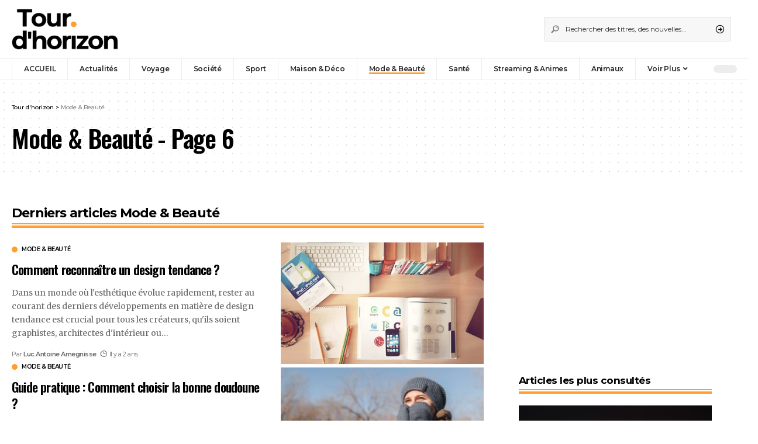

--- FILE ---
content_type: text/html; charset=UTF-8
request_url: https://tour-dhorizon.com/category/modebeaute/page/6/
body_size: 38111
content:
<!DOCTYPE html>
<html lang="fr-FR">
<head><meta charset="UTF-8"><script>if(navigator.userAgent.match(/MSIE|Internet Explorer/i)||navigator.userAgent.match(/Trident\/7\..*?rv:11/i)){var href=document.location.href;if(!href.match(/[?&]nowprocket/)){if(href.indexOf("?")==-1){if(href.indexOf("#")==-1){document.location.href=href+"?nowprocket=1"}else{document.location.href=href.replace("#","?nowprocket=1#")}}else{if(href.indexOf("#")==-1){document.location.href=href+"&nowprocket=1"}else{document.location.href=href.replace("#","&nowprocket=1#")}}}}</script><script>class RocketLazyLoadScripts{constructor(){this.triggerEvents=["keydown","mousedown","mousemove","touchmove","touchstart","touchend","wheel"],this.userEventHandler=this._triggerListener.bind(this),this.touchStartHandler=this._onTouchStart.bind(this),this.touchMoveHandler=this._onTouchMove.bind(this),this.touchEndHandler=this._onTouchEnd.bind(this),this.clickHandler=this._onClick.bind(this),this.interceptedClicks=[],window.addEventListener("pageshow",t=>{this.persisted=t.persisted}),window.addEventListener("DOMContentLoaded",()=>{this._preconnect3rdParties()}),this.delayedScripts={normal:[],async:[],defer:[]},this.trash=[],this.allJQueries=[]}_addUserInteractionListener(t){if(document.hidden){t._triggerListener();return}this.triggerEvents.forEach(e=>window.addEventListener(e,t.userEventHandler,{passive:!0})),window.addEventListener("touchstart",t.touchStartHandler,{passive:!0}),window.addEventListener("mousedown",t.touchStartHandler),document.addEventListener("visibilitychange",t.userEventHandler)}_removeUserInteractionListener(){this.triggerEvents.forEach(t=>window.removeEventListener(t,this.userEventHandler,{passive:!0})),document.removeEventListener("visibilitychange",this.userEventHandler)}_onTouchStart(t){"HTML"!==t.target.tagName&&(window.addEventListener("touchend",this.touchEndHandler),window.addEventListener("mouseup",this.touchEndHandler),window.addEventListener("touchmove",this.touchMoveHandler,{passive:!0}),window.addEventListener("mousemove",this.touchMoveHandler),t.target.addEventListener("click",this.clickHandler),this._renameDOMAttribute(t.target,"onclick","rocket-onclick"),this._pendingClickStarted())}_onTouchMove(t){window.removeEventListener("touchend",this.touchEndHandler),window.removeEventListener("mouseup",this.touchEndHandler),window.removeEventListener("touchmove",this.touchMoveHandler,{passive:!0}),window.removeEventListener("mousemove",this.touchMoveHandler),t.target.removeEventListener("click",this.clickHandler),this._renameDOMAttribute(t.target,"rocket-onclick","onclick"),this._pendingClickFinished()}_onTouchEnd(t){window.removeEventListener("touchend",this.touchEndHandler),window.removeEventListener("mouseup",this.touchEndHandler),window.removeEventListener("touchmove",this.touchMoveHandler,{passive:!0}),window.removeEventListener("mousemove",this.touchMoveHandler)}_onClick(t){t.target.removeEventListener("click",this.clickHandler),this._renameDOMAttribute(t.target,"rocket-onclick","onclick"),this.interceptedClicks.push(t),t.preventDefault(),t.stopPropagation(),t.stopImmediatePropagation(),this._pendingClickFinished()}_replayClicks(){window.removeEventListener("touchstart",this.touchStartHandler,{passive:!0}),window.removeEventListener("mousedown",this.touchStartHandler),this.interceptedClicks.forEach(t=>{t.target.dispatchEvent(new MouseEvent("click",{view:t.view,bubbles:!0,cancelable:!0}))})}_waitForPendingClicks(){return new Promise(t=>{this._isClickPending?this._pendingClickFinished=t:t()})}_pendingClickStarted(){this._isClickPending=!0}_pendingClickFinished(){this._isClickPending=!1}_renameDOMAttribute(t,e,r){t.hasAttribute&&t.hasAttribute(e)&&(event.target.setAttribute(r,event.target.getAttribute(e)),event.target.removeAttribute(e))}_triggerListener(){this._removeUserInteractionListener(this),"loading"===document.readyState?document.addEventListener("DOMContentLoaded",this._loadEverythingNow.bind(this)):this._loadEverythingNow()}_preconnect3rdParties(){let t=[];document.querySelectorAll("script[type=rocketlazyloadscript]").forEach(e=>{if(e.hasAttribute("src")){let r=new URL(e.src).origin;r!==location.origin&&t.push({src:r,crossOrigin:e.crossOrigin||"module"===e.getAttribute("data-rocket-type")})}}),t=[...new Map(t.map(t=>[JSON.stringify(t),t])).values()],this._batchInjectResourceHints(t,"preconnect")}async _loadEverythingNow(){this.lastBreath=Date.now(),this._delayEventListeners(this),this._delayJQueryReady(this),this._handleDocumentWrite(),this._registerAllDelayedScripts(),this._preloadAllScripts(),await this._loadScriptsFromList(this.delayedScripts.normal),await this._loadScriptsFromList(this.delayedScripts.defer),await this._loadScriptsFromList(this.delayedScripts.async);try{await this._triggerDOMContentLoaded(),await this._triggerWindowLoad()}catch(t){console.error(t)}window.dispatchEvent(new Event("rocket-allScriptsLoaded")),this._waitForPendingClicks().then(()=>{this._replayClicks()}),this._emptyTrash()}_registerAllDelayedScripts(){document.querySelectorAll("script[type=rocketlazyloadscript]").forEach(t=>{t.hasAttribute("data-rocket-src")?t.hasAttribute("async")&&!1!==t.async?this.delayedScripts.async.push(t):t.hasAttribute("defer")&&!1!==t.defer||"module"===t.getAttribute("data-rocket-type")?this.delayedScripts.defer.push(t):this.delayedScripts.normal.push(t):this.delayedScripts.normal.push(t)})}async _transformScript(t){return new Promise((await this._littleBreath(),navigator.userAgent.indexOf("Firefox/")>0||""===navigator.vendor)?e=>{let r=document.createElement("script");[...t.attributes].forEach(t=>{let e=t.nodeName;"type"!==e&&("data-rocket-type"===e&&(e="type"),"data-rocket-src"===e&&(e="src"),r.setAttribute(e,t.nodeValue))}),t.text&&(r.text=t.text),r.hasAttribute("src")?(r.addEventListener("load",e),r.addEventListener("error",e)):(r.text=t.text,e());try{t.parentNode.replaceChild(r,t)}catch(i){e()}}:async e=>{function r(){t.setAttribute("data-rocket-status","failed"),e()}try{let i=t.getAttribute("data-rocket-type"),n=t.getAttribute("data-rocket-src");t.text,i?(t.type=i,t.removeAttribute("data-rocket-type")):t.removeAttribute("type"),t.addEventListener("load",function r(){t.setAttribute("data-rocket-status","executed"),e()}),t.addEventListener("error",r),n?(t.removeAttribute("data-rocket-src"),t.src=n):t.src="data:text/javascript;base64,"+window.btoa(unescape(encodeURIComponent(t.text)))}catch(s){r()}})}async _loadScriptsFromList(t){let e=t.shift();return e&&e.isConnected?(await this._transformScript(e),this._loadScriptsFromList(t)):Promise.resolve()}_preloadAllScripts(){this._batchInjectResourceHints([...this.delayedScripts.normal,...this.delayedScripts.defer,...this.delayedScripts.async],"preload")}_batchInjectResourceHints(t,e){var r=document.createDocumentFragment();t.forEach(t=>{let i=t.getAttribute&&t.getAttribute("data-rocket-src")||t.src;if(i){let n=document.createElement("link");n.href=i,n.rel=e,"preconnect"!==e&&(n.as="script"),t.getAttribute&&"module"===t.getAttribute("data-rocket-type")&&(n.crossOrigin=!0),t.crossOrigin&&(n.crossOrigin=t.crossOrigin),t.integrity&&(n.integrity=t.integrity),r.appendChild(n),this.trash.push(n)}}),document.head.appendChild(r)}_delayEventListeners(t){let e={};function r(t,r){!function t(r){!e[r]&&(e[r]={originalFunctions:{add:r.addEventListener,remove:r.removeEventListener},eventsToRewrite:[]},r.addEventListener=function(){arguments[0]=i(arguments[0]),e[r].originalFunctions.add.apply(r,arguments)},r.removeEventListener=function(){arguments[0]=i(arguments[0]),e[r].originalFunctions.remove.apply(r,arguments)});function i(t){return e[r].eventsToRewrite.indexOf(t)>=0?"rocket-"+t:t}}(t),e[t].eventsToRewrite.push(r)}function i(t,e){let r=t[e];Object.defineProperty(t,e,{get:()=>r||function(){},set(i){t["rocket"+e]=r=i}})}r(document,"DOMContentLoaded"),r(window,"DOMContentLoaded"),r(window,"load"),r(window,"pageshow"),r(document,"readystatechange"),i(document,"onreadystatechange"),i(window,"onload"),i(window,"onpageshow")}_delayJQueryReady(t){let e;function r(r){if(r&&r.fn&&!t.allJQueries.includes(r)){r.fn.ready=r.fn.init.prototype.ready=function(e){return t.domReadyFired?e.bind(document)(r):document.addEventListener("rocket-DOMContentLoaded",()=>e.bind(document)(r)),r([])};let i=r.fn.on;r.fn.on=r.fn.init.prototype.on=function(){if(this[0]===window){function t(t){return t.split(" ").map(t=>"load"===t||0===t.indexOf("load.")?"rocket-jquery-load":t).join(" ")}"string"==typeof arguments[0]||arguments[0]instanceof String?arguments[0]=t(arguments[0]):"object"==typeof arguments[0]&&Object.keys(arguments[0]).forEach(e=>{delete Object.assign(arguments[0],{[t(e)]:arguments[0][e]})[e]})}return i.apply(this,arguments),this},t.allJQueries.push(r)}e=r}r(window.jQuery),Object.defineProperty(window,"jQuery",{get:()=>e,set(t){r(t)}})}async _triggerDOMContentLoaded(){this.domReadyFired=!0,await this._littleBreath(),document.dispatchEvent(new Event("rocket-DOMContentLoaded")),await this._littleBreath(),window.dispatchEvent(new Event("rocket-DOMContentLoaded")),await this._littleBreath(),document.dispatchEvent(new Event("rocket-readystatechange")),await this._littleBreath(),document.rocketonreadystatechange&&document.rocketonreadystatechange()}async _triggerWindowLoad(){await this._littleBreath(),window.dispatchEvent(new Event("rocket-load")),await this._littleBreath(),window.rocketonload&&window.rocketonload(),await this._littleBreath(),this.allJQueries.forEach(t=>t(window).trigger("rocket-jquery-load")),await this._littleBreath();let t=new Event("rocket-pageshow");t.persisted=this.persisted,window.dispatchEvent(t),await this._littleBreath(),window.rocketonpageshow&&window.rocketonpageshow({persisted:this.persisted})}_handleDocumentWrite(){let t=new Map;document.write=document.writeln=function(e){let r=document.currentScript;r||console.error("WPRocket unable to document.write this: "+e);let i=document.createRange(),n=r.parentElement,s=t.get(r);void 0===s&&(s=r.nextSibling,t.set(r,s));let a=document.createDocumentFragment();i.setStart(a,0),a.appendChild(i.createContextualFragment(e)),n.insertBefore(a,s)}}async _littleBreath(){Date.now()-this.lastBreath>45&&(await this._requestAnimFrame(),this.lastBreath=Date.now())}async _requestAnimFrame(){return document.hidden?new Promise(t=>setTimeout(t)):new Promise(t=>requestAnimationFrame(t))}_emptyTrash(){this.trash.forEach(t=>t.remove())}static run(){let t=new RocketLazyLoadScripts;t._addUserInteractionListener(t)}}RocketLazyLoadScripts.run();</script>
    
    <meta http-equiv="X-UA-Compatible" content="IE=edge">
    <meta name="viewport" content="width=device-width, initial-scale=1">
    <link rel="profile" href="https://gmpg.org/xfn/11">
	<meta name='robots' content='index, follow, max-image-preview:large, max-snippet:-1, max-video-preview:-1' />
<meta property="og:title" content="Tour d&#039;horizon"/>
<meta property="og:description" content="Conseils et astuces sur les sujets tendances en un seul endroit"/>
<meta property="og:image" content="https://tour-dhorizon.com/wp-content/uploads/2020/07/desk_book_laptop_pencil_creative-33-1.jpg"/>
<meta property="og:image:width" content="506" />
<meta property="og:image:height" content="340" />
<meta property="og:type" content="article"/>
<meta property="og:article:published_time" content="2024-05-05 10:38:18"/>
<meta property="og:article:modified_time" content="2024-05-05 10:40:05"/>
<meta property="og:article:tag" content="design"/>
<meta property="og:article:tag" content="garde corps verre"/>
<meta property="og:article:tag" content="tendance"/>
<meta name="twitter:card" content="summary">
<meta name="twitter:title" content="Tour d&#039;horizon"/>
<meta name="twitter:description" content="Conseils et astuces sur les sujets tendances en un seul endroit"/>
<meta name="twitter:image" content="https://tour-dhorizon.com/wp-content/uploads/2020/07/desk_book_laptop_pencil_creative-33-1.jpg"/>

	<!-- This site is optimized with the Yoast SEO Premium plugin v26.8 (Yoast SEO v26.8) - https://yoast.com/product/yoast-seo-premium-wordpress/ -->
	<title>Mode &amp; Beauté : conseils, tendances et soins naturels - Page 6</title>
	<meta name="description" content="Révélez votre style ! Décryptage des tendances mode, guides pour une routine beauté parfaite, soins naturels et astuces bien-être au quotidien. - Page 6" />
	<link rel="preconnect" href="https://fonts.gstatic.com" crossorigin><link rel="preload" as="style" onload="this.onload=null;this.rel='stylesheet'" id="rb-preload-gfonts" href="https://fonts.googleapis.com/css?family=Merriweather%3A400%2C700%2C900%2C300italic%2C400italic%2C700italic%2C900italic%7COswald%3A600%2C500%2C700%7CMontserrat%3A600%2C400%2C500%2C700&amp;display=swap" crossorigin><noscript><link rel="stylesheet" href="https://fonts.googleapis.com/css?family=Merriweather%3A400%2C700%2C900%2C300italic%2C400italic%2C700italic%2C900italic%7COswald%3A600%2C500%2C700%7CMontserrat%3A600%2C400%2C500%2C700&amp;display=swap"></noscript><link rel="canonical" href="https://tour-dhorizon.com/category/modebeaute/page/6/" />
	<link rel="prev" href="https://tour-dhorizon.com/category/modebeaute/page/5/" />
	<link rel="next" href="https://tour-dhorizon.com/category/modebeaute/page/7/" />
	<meta property="og:url" content="https://tour-dhorizon.com/category/modebeaute/" />
	<meta property="og:site_name" content="Tour d&#039;horizon" />
	<meta name="twitter:site" content="@Tourdhorizon1" />
	<script type="application/ld+json" class="yoast-schema-graph">{"@context":"https://schema.org","@graph":[{"@type":"CollectionPage","@id":"https://tour-dhorizon.com/category/modebeaute/","url":"https://tour-dhorizon.com/category/modebeaute/page/6/","name":"Mode & Beauté : conseils, tendances et soins naturels","isPartOf":{"@id":"https://tour-dhorizon.com/#website"},"primaryImageOfPage":{"@id":"https://tour-dhorizon.com/category/modebeaute/page/6/#primaryimage"},"image":{"@id":"https://tour-dhorizon.com/category/modebeaute/page/6/#primaryimage"},"thumbnailUrl":"https://tour-dhorizon.com/wp-content/uploads/2020/07/desk_book_laptop_pencil_creative-33-1.jpg","description":"Révélez votre style ! Décryptage des tendances mode, guides pour une routine beauté parfaite, soins naturels et astuces bien-être au quotidien.","breadcrumb":{"@id":"https://tour-dhorizon.com/category/modebeaute/page/6/#breadcrumb"},"inLanguage":"fr-FR"},{"@type":"ImageObject","inLanguage":"fr-FR","@id":"https://tour-dhorizon.com/category/modebeaute/page/6/#primaryimage","url":"https://tour-dhorizon.com/wp-content/uploads/2020/07/desk_book_laptop_pencil_creative-33-1.jpg","contentUrl":"https://tour-dhorizon.com/wp-content/uploads/2020/07/desk_book_laptop_pencil_creative-33-1.jpg","width":506,"height":340,"caption":"Design"},{"@type":"BreadcrumbList","@id":"https://tour-dhorizon.com/category/modebeaute/page/6/#breadcrumb","itemListElement":[{"@type":"ListItem","position":1,"name":"Accueil","item":"https://tour-dhorizon.com/"},{"@type":"ListItem","position":2,"name":"Mode &amp; Beauté"}]},{"@type":"WebSite","@id":"https://tour-dhorizon.com/#website","url":"https://tour-dhorizon.com/","name":"Tour d&#039;horizon","description":"Conseils et astuces sur les sujets tendances en un seul endroit","publisher":{"@id":"https://tour-dhorizon.com/#organization"},"potentialAction":[{"@type":"SearchAction","target":{"@type":"EntryPoint","urlTemplate":"https://tour-dhorizon.com/?s={search_term_string}"},"query-input":{"@type":"PropertyValueSpecification","valueRequired":true,"valueName":"search_term_string"}}],"inLanguage":"fr-FR"},{"@type":"Organization","@id":"https://tour-dhorizon.com/#organization","name":"Tour d'horizon","url":"https://tour-dhorizon.com/","logo":{"@type":"ImageObject","inLanguage":"fr-FR","@id":"https://tour-dhorizon.com/#/schema/logo/image/","url":"https://tour-dhorizon.com/wp-content/uploads/2024/08/cropped-icon.webp","contentUrl":"https://tour-dhorizon.com/wp-content/uploads/2024/08/cropped-icon.webp","width":512,"height":512,"caption":"Tour d'horizon"},"image":{"@id":"https://tour-dhorizon.com/#/schema/logo/image/"},"sameAs":["https://www.facebook.com/tourdhor/","https://x.com/Tourdhorizon1"]}]}</script>
	<!-- / Yoast SEO Premium plugin. -->


<link rel='dns-prefetch' href='//www.googletagmanager.com' />
<link rel='dns-prefetch' href='//fonts.gstatic.com' />
<link rel="alternate" type="application/rss+xml" title="Tour d&#039;horizon &raquo; Flux" href="https://tour-dhorizon.com/feed/" />
<script type="application/ld+json">{"@context":"https://schema.org","@type":"Organization","legalName":"Tour d&#039;horizon","url":"https://tour-dhorizon.com/"}</script>
<style id='wp-img-auto-sizes-contain-inline-css'>
img:is([sizes=auto i],[sizes^="auto," i]){contain-intrinsic-size:3000px 1500px}
/*# sourceURL=wp-img-auto-sizes-contain-inline-css */
</style>
<link data-minify="1" rel='stylesheet' id='sgr-css' href='https://tour-dhorizon.com/wp-content/cache/min/1/wp-content/plugins/simple-google-recaptcha/sgr.css?ver=1769894826' media='all' />
<link rel='stylesheet' id='wp-block-library-css' href='https://tour-dhorizon.com/wp-includes/css/dist/block-library/style.min.css?ver=6.9' media='all' />
<style id='classic-theme-styles-inline-css'>
/*! This file is auto-generated */
.wp-block-button__link{color:#fff;background-color:#32373c;border-radius:9999px;box-shadow:none;text-decoration:none;padding:calc(.667em + 2px) calc(1.333em + 2px);font-size:1.125em}.wp-block-file__button{background:#32373c;color:#fff;text-decoration:none}
/*# sourceURL=/wp-includes/css/classic-themes.min.css */
</style>
<style id='global-styles-inline-css'>
:root{--wp--preset--aspect-ratio--square: 1;--wp--preset--aspect-ratio--4-3: 4/3;--wp--preset--aspect-ratio--3-4: 3/4;--wp--preset--aspect-ratio--3-2: 3/2;--wp--preset--aspect-ratio--2-3: 2/3;--wp--preset--aspect-ratio--16-9: 16/9;--wp--preset--aspect-ratio--9-16: 9/16;--wp--preset--color--black: #000000;--wp--preset--color--cyan-bluish-gray: #abb8c3;--wp--preset--color--white: #ffffff;--wp--preset--color--pale-pink: #f78da7;--wp--preset--color--vivid-red: #cf2e2e;--wp--preset--color--luminous-vivid-orange: #ff6900;--wp--preset--color--luminous-vivid-amber: #fcb900;--wp--preset--color--light-green-cyan: #7bdcb5;--wp--preset--color--vivid-green-cyan: #00d084;--wp--preset--color--pale-cyan-blue: #8ed1fc;--wp--preset--color--vivid-cyan-blue: #0693e3;--wp--preset--color--vivid-purple: #9b51e0;--wp--preset--gradient--vivid-cyan-blue-to-vivid-purple: linear-gradient(135deg,rgb(6,147,227) 0%,rgb(155,81,224) 100%);--wp--preset--gradient--light-green-cyan-to-vivid-green-cyan: linear-gradient(135deg,rgb(122,220,180) 0%,rgb(0,208,130) 100%);--wp--preset--gradient--luminous-vivid-amber-to-luminous-vivid-orange: linear-gradient(135deg,rgb(252,185,0) 0%,rgb(255,105,0) 100%);--wp--preset--gradient--luminous-vivid-orange-to-vivid-red: linear-gradient(135deg,rgb(255,105,0) 0%,rgb(207,46,46) 100%);--wp--preset--gradient--very-light-gray-to-cyan-bluish-gray: linear-gradient(135deg,rgb(238,238,238) 0%,rgb(169,184,195) 100%);--wp--preset--gradient--cool-to-warm-spectrum: linear-gradient(135deg,rgb(74,234,220) 0%,rgb(151,120,209) 20%,rgb(207,42,186) 40%,rgb(238,44,130) 60%,rgb(251,105,98) 80%,rgb(254,248,76) 100%);--wp--preset--gradient--blush-light-purple: linear-gradient(135deg,rgb(255,206,236) 0%,rgb(152,150,240) 100%);--wp--preset--gradient--blush-bordeaux: linear-gradient(135deg,rgb(254,205,165) 0%,rgb(254,45,45) 50%,rgb(107,0,62) 100%);--wp--preset--gradient--luminous-dusk: linear-gradient(135deg,rgb(255,203,112) 0%,rgb(199,81,192) 50%,rgb(65,88,208) 100%);--wp--preset--gradient--pale-ocean: linear-gradient(135deg,rgb(255,245,203) 0%,rgb(182,227,212) 50%,rgb(51,167,181) 100%);--wp--preset--gradient--electric-grass: linear-gradient(135deg,rgb(202,248,128) 0%,rgb(113,206,126) 100%);--wp--preset--gradient--midnight: linear-gradient(135deg,rgb(2,3,129) 0%,rgb(40,116,252) 100%);--wp--preset--font-size--small: 13px;--wp--preset--font-size--medium: 20px;--wp--preset--font-size--large: 36px;--wp--preset--font-size--x-large: 42px;--wp--preset--spacing--20: 0.44rem;--wp--preset--spacing--30: 0.67rem;--wp--preset--spacing--40: 1rem;--wp--preset--spacing--50: 1.5rem;--wp--preset--spacing--60: 2.25rem;--wp--preset--spacing--70: 3.38rem;--wp--preset--spacing--80: 5.06rem;--wp--preset--shadow--natural: 6px 6px 9px rgba(0, 0, 0, 0.2);--wp--preset--shadow--deep: 12px 12px 50px rgba(0, 0, 0, 0.4);--wp--preset--shadow--sharp: 6px 6px 0px rgba(0, 0, 0, 0.2);--wp--preset--shadow--outlined: 6px 6px 0px -3px rgb(255, 255, 255), 6px 6px rgb(0, 0, 0);--wp--preset--shadow--crisp: 6px 6px 0px rgb(0, 0, 0);}:where(.is-layout-flex){gap: 0.5em;}:where(.is-layout-grid){gap: 0.5em;}body .is-layout-flex{display: flex;}.is-layout-flex{flex-wrap: wrap;align-items: center;}.is-layout-flex > :is(*, div){margin: 0;}body .is-layout-grid{display: grid;}.is-layout-grid > :is(*, div){margin: 0;}:where(.wp-block-columns.is-layout-flex){gap: 2em;}:where(.wp-block-columns.is-layout-grid){gap: 2em;}:where(.wp-block-post-template.is-layout-flex){gap: 1.25em;}:where(.wp-block-post-template.is-layout-grid){gap: 1.25em;}.has-black-color{color: var(--wp--preset--color--black) !important;}.has-cyan-bluish-gray-color{color: var(--wp--preset--color--cyan-bluish-gray) !important;}.has-white-color{color: var(--wp--preset--color--white) !important;}.has-pale-pink-color{color: var(--wp--preset--color--pale-pink) !important;}.has-vivid-red-color{color: var(--wp--preset--color--vivid-red) !important;}.has-luminous-vivid-orange-color{color: var(--wp--preset--color--luminous-vivid-orange) !important;}.has-luminous-vivid-amber-color{color: var(--wp--preset--color--luminous-vivid-amber) !important;}.has-light-green-cyan-color{color: var(--wp--preset--color--light-green-cyan) !important;}.has-vivid-green-cyan-color{color: var(--wp--preset--color--vivid-green-cyan) !important;}.has-pale-cyan-blue-color{color: var(--wp--preset--color--pale-cyan-blue) !important;}.has-vivid-cyan-blue-color{color: var(--wp--preset--color--vivid-cyan-blue) !important;}.has-vivid-purple-color{color: var(--wp--preset--color--vivid-purple) !important;}.has-black-background-color{background-color: var(--wp--preset--color--black) !important;}.has-cyan-bluish-gray-background-color{background-color: var(--wp--preset--color--cyan-bluish-gray) !important;}.has-white-background-color{background-color: var(--wp--preset--color--white) !important;}.has-pale-pink-background-color{background-color: var(--wp--preset--color--pale-pink) !important;}.has-vivid-red-background-color{background-color: var(--wp--preset--color--vivid-red) !important;}.has-luminous-vivid-orange-background-color{background-color: var(--wp--preset--color--luminous-vivid-orange) !important;}.has-luminous-vivid-amber-background-color{background-color: var(--wp--preset--color--luminous-vivid-amber) !important;}.has-light-green-cyan-background-color{background-color: var(--wp--preset--color--light-green-cyan) !important;}.has-vivid-green-cyan-background-color{background-color: var(--wp--preset--color--vivid-green-cyan) !important;}.has-pale-cyan-blue-background-color{background-color: var(--wp--preset--color--pale-cyan-blue) !important;}.has-vivid-cyan-blue-background-color{background-color: var(--wp--preset--color--vivid-cyan-blue) !important;}.has-vivid-purple-background-color{background-color: var(--wp--preset--color--vivid-purple) !important;}.has-black-border-color{border-color: var(--wp--preset--color--black) !important;}.has-cyan-bluish-gray-border-color{border-color: var(--wp--preset--color--cyan-bluish-gray) !important;}.has-white-border-color{border-color: var(--wp--preset--color--white) !important;}.has-pale-pink-border-color{border-color: var(--wp--preset--color--pale-pink) !important;}.has-vivid-red-border-color{border-color: var(--wp--preset--color--vivid-red) !important;}.has-luminous-vivid-orange-border-color{border-color: var(--wp--preset--color--luminous-vivid-orange) !important;}.has-luminous-vivid-amber-border-color{border-color: var(--wp--preset--color--luminous-vivid-amber) !important;}.has-light-green-cyan-border-color{border-color: var(--wp--preset--color--light-green-cyan) !important;}.has-vivid-green-cyan-border-color{border-color: var(--wp--preset--color--vivid-green-cyan) !important;}.has-pale-cyan-blue-border-color{border-color: var(--wp--preset--color--pale-cyan-blue) !important;}.has-vivid-cyan-blue-border-color{border-color: var(--wp--preset--color--vivid-cyan-blue) !important;}.has-vivid-purple-border-color{border-color: var(--wp--preset--color--vivid-purple) !important;}.has-vivid-cyan-blue-to-vivid-purple-gradient-background{background: var(--wp--preset--gradient--vivid-cyan-blue-to-vivid-purple) !important;}.has-light-green-cyan-to-vivid-green-cyan-gradient-background{background: var(--wp--preset--gradient--light-green-cyan-to-vivid-green-cyan) !important;}.has-luminous-vivid-amber-to-luminous-vivid-orange-gradient-background{background: var(--wp--preset--gradient--luminous-vivid-amber-to-luminous-vivid-orange) !important;}.has-luminous-vivid-orange-to-vivid-red-gradient-background{background: var(--wp--preset--gradient--luminous-vivid-orange-to-vivid-red) !important;}.has-very-light-gray-to-cyan-bluish-gray-gradient-background{background: var(--wp--preset--gradient--very-light-gray-to-cyan-bluish-gray) !important;}.has-cool-to-warm-spectrum-gradient-background{background: var(--wp--preset--gradient--cool-to-warm-spectrum) !important;}.has-blush-light-purple-gradient-background{background: var(--wp--preset--gradient--blush-light-purple) !important;}.has-blush-bordeaux-gradient-background{background: var(--wp--preset--gradient--blush-bordeaux) !important;}.has-luminous-dusk-gradient-background{background: var(--wp--preset--gradient--luminous-dusk) !important;}.has-pale-ocean-gradient-background{background: var(--wp--preset--gradient--pale-ocean) !important;}.has-electric-grass-gradient-background{background: var(--wp--preset--gradient--electric-grass) !important;}.has-midnight-gradient-background{background: var(--wp--preset--gradient--midnight) !important;}.has-small-font-size{font-size: var(--wp--preset--font-size--small) !important;}.has-medium-font-size{font-size: var(--wp--preset--font-size--medium) !important;}.has-large-font-size{font-size: var(--wp--preset--font-size--large) !important;}.has-x-large-font-size{font-size: var(--wp--preset--font-size--x-large) !important;}
:where(.wp-block-post-template.is-layout-flex){gap: 1.25em;}:where(.wp-block-post-template.is-layout-grid){gap: 1.25em;}
:where(.wp-block-term-template.is-layout-flex){gap: 1.25em;}:where(.wp-block-term-template.is-layout-grid){gap: 1.25em;}
:where(.wp-block-columns.is-layout-flex){gap: 2em;}:where(.wp-block-columns.is-layout-grid){gap: 2em;}
:root :where(.wp-block-pullquote){font-size: 1.5em;line-height: 1.6;}
/*# sourceURL=global-styles-inline-css */
</style>
<link rel='stylesheet' id='gn-frontend-gnfollow-style-css' href='https://tour-dhorizon.com/wp-content/plugins/gn-publisher/assets/css/gn-frontend-gnfollow.min.css?ver=1.5.26' media='all' />
<link data-minify="1" rel='stylesheet' id='surl-lasso-lite-css' href='https://tour-dhorizon.com/wp-content/cache/min/1/wp-content/plugins/simple-urls/admin/assets/css/lasso-lite.css?ver=1769894826' media='all' />
<link data-minify="1" rel='stylesheet' id='easyazon-addition-popovers-css' href='https://tour-dhorizon.com/wp-content/cache/min/1/wp-content/plugins/easyazon/addition/components/popovers/resources/popovers.css?ver=1769894826' media='all' />
<link rel='stylesheet' id='elementor-frontend-css' href='https://tour-dhorizon.com/wp-content/plugins/elementor/assets/css/frontend.min.css?ver=3.34.4' media='all' />
<link rel='stylesheet' id='elementor-post-3616-css' href='https://tour-dhorizon.com/wp-content/uploads/elementor/css/post-3616.css?ver=1769820705' media='all' />
<link rel='stylesheet' id='elementor-post-4053-css' href='https://tour-dhorizon.com/wp-content/uploads/elementor/css/post-4053.css?ver=1769820705' media='all' />
<link data-minify="1" rel='stylesheet' id='font-awesome-css' href='https://tour-dhorizon.com/wp-content/cache/min/1/wp-content/themes/foxiz/assets/css/font-awesome.css?ver=1769894826' media='all' />

<link data-minify="1" rel='stylesheet' id='foxiz-main-css' href='https://tour-dhorizon.com/wp-content/cache/min/1/wp-content/themes/foxiz/assets/css/main.css?ver=1769894827' media='all' />
<link data-minify="1" rel='stylesheet' id='foxiz-print-css' href='https://tour-dhorizon.com/wp-content/cache/min/1/wp-content/themes/foxiz/assets/css/print.css?ver=1769894827' media='all' />
<link rel='stylesheet' id='foxiz-style-css' href='https://tour-dhorizon.com/wp-content/themes/foxiz-child/style.css?ver=1.9.2' media='all' />
<style id='foxiz-style-inline-css'>
:root {--body-family:Merriweather, Arial, Helvetica, sans-serif;--body-fweight:400;--body-fcolor:#000000;--h1-family:Oswald;--h1-fweight:600;--h1-fsize:42px;--h1-fspace:-1.2px;--h2-family:Oswald;--h2-fweight:600;--h2-fsize:36px;--h2-fspace:-1.2px;--h3-family:Oswald;--h3-fweight:600;--h3-fsize:22px;--h3-fspace:-.8px;--h4-family:Oswald;--h4-fweight:500;--h4-fsize:17px;--h4-fspace:-.5px;--h5-family:Oswald;--h5-fweight:500;--h5-fsize:15px;--h5-fspace:-.5px;--h6-family:Oswald;--h6-fweight:500;--h6-fsize:14px;--h6-fspace:-.5px;--cat-family:Montserrat;--cat-fweight:600;--cat-transform:uppercase;--cat-fsize:10px;--cat-fspace:-.5px;--meta-family:Montserrat, Arial, Helvetica, sans-serif;--meta-fweight:400;--meta-fsize:11px;--meta-fspace:-.5px;--meta-b-family:Montserrat, Arial, Helvetica, sans-serif;--meta-b-fweight:600;--meta-b-fcolor:#;--meta-b-fspace:-.5px;--input-family:Montserrat;--input-fweight:400;--input-fsize:12px;--btn-family:Montserrat;--btn-fweight:600;--btn-fsize:10px;--menu-family:Montserrat, Arial, Helvetica, sans-serif;--menu-fweight:600;--menu-fsize:12px;--submenu-family:Montserrat, Arial, Helvetica, sans-serif;--submenu-fweight:600;--submenu-fsize:11px;--dwidgets-family:Montserrat;--dwidgets-fweight:600;--dwidgets-fsize:13px;--dwidgets-fspace:-.5px;--headline-family:Oswald, Arial, Helvetica, sans-serif;--headline-fweight:700;--headline-fsize:54px;--headline-fspace:-1.5px;--tagline-family:Montserrat, Arial, Helvetica, sans-serif;--tagline-fweight:600;--tagline-fsize:24px;--tagline-fspace:-1px;--heading-family:Montserrat;--heading-fweight:700;--quote-family:Montserrat, Arial, Helvetica, sans-serif;--quote-fweight:700;--quote-fspace:-1px;--readmore-fsize : 10px;--bcrumb-fsize : 10px;--excerpt-fsize : 14px;--headline-s-fsize : 42px;--tagline-s-fsize : 24px;}@media (max-width: 1024px) {body {--h1-fsize : 30px;--h2-fsize : 24px;--h3-fsize : 19px;--h4-fsize : 16px;--h5-fsize : 15px;--h6-fsize : 13px;--input-fsize : 12px;--btn-fsize : 10px;--bcrumb-fsize : 10px;--excerpt-fsize : 13px;--dwidgets-fsize : 12px;--headline-fsize : 40px;--headline-s-fsize : 40px;--tagline-fsize : 20px;--tagline-s-fsize : 20px;}}@media (max-width: 767px) {body {--h1-fsize : 24px;--h2-fsize : 20px;--h3-fsize : 18px;--h4-fsize : 16px;--h5-fsize : 15px;--h6-fsize : 13px;--input-fsize : 12px;--btn-fsize : 10px;--bcrumb-fsize : 10px;--excerpt-fsize : 13px;--dwidgets-fsize : 12px;--headline-fsize : 30px;--headline-s-fsize : 30px;--tagline-fsize : 16px;--tagline-s-fsize : 16px;}}:root {--g-color :#ff9f31;--g-color-90 :#ff9f31e6;}[data-theme="dark"], .light-scheme {--solid-white :#0e0e0e;--wc-add-cart-color :#ffffff;}.is-hd-4 {--nav-height :36px;--hd4-logo-height :70px;}[data-theme="dark"].is-hd-4 {--nav-bg: #0e0e0e;--nav-bg-from: #0e0e0e;--nav-bg-to: #0e0e0e;}:root {--privacy-bg-color :#000000;--privacy-color :#ffffff;--max-width-wo-sb : 860px;--round-3 :0px;--round-5 :0px;--round-7 :0px;--hyperlink-line-color :var(--g-color);--single-category-fsize :13px;}.breadcrumb-inner, .woocommerce-breadcrumb { font-family:Montserrat;font-weight:500;}.p-readmore { font-family:Montserrat;font-weight:600;letter-spacing:-.5px;}.mobile-menu > li > a  { font-family:Montserrat;font-weight:600;font-size:12px;}.mobile-menu .sub-menu a { font-family:Montserrat;font-weight:600;font-size:11px;}.mobile-qview a { font-family:Montserrat;font-weight:600;font-size:14px;}.search-header:before { background-repeat : no-repeat;background-size : cover;background-image : url(https://foxiz.themeruby.com/business/wp-content/uploads/sites/6/2021/09/search-bg.jpg);background-attachment : scroll;background-position : center center;}[data-theme="dark"] .search-header:before { background-repeat : no-repeat;background-size : cover;background-image : url(https://foxiz.themeruby.com/business/wp-content/uploads/sites/6/2021/09/search-bgd.jpg);background-attachment : scroll;background-position : center center;}.footer-has-bg { background-color : #000000;}[data-theme="dark"] .footer-has-bg { background-color : #080808;}.copyright-menu a { font-size:11px; }.footer-col .widget_nav_menu a > span { font-size:13px; }#amp-mobile-version-switcher { display: none; }.search-icon-svg { background-image: url(https://tour-dhorizon.com/wp-content/uploads/2026/01/svg-search-icon-17.png); background-size: cover; background-color: transparent; }.cart-icon-svg { -webkit-mask-image: url(https://tour-dhorizon.com/wp-content/uploads/2026/01/shopping-cart.svg);mask-image: url(https://tour-dhorizon.com/wp-content/uploads/2026/01/shopping-cart.svg); }.notification-icon-svg { -webkit-mask-image: url(https://foxiz.themeruby.com/business/wp-content/uploads/sites/6/2022/08/noti-b.svg);mask-image: url(https://foxiz.themeruby.com/business/wp-content/uploads/sites/6/2022/08/noti-b.svg); }.notification-icon-svg { font-size: 20px;}.login-icon-svg { -webkit-mask-image: url(https://tour-dhorizon.com/wp-content/uploads/2026/01/login.svg);mask-image: url(https://tour-dhorizon.com/wp-content/uploads/2026/01/login.svg); }@media (min-width: 1025px) { .grid-container > .sidebar-wrap { flex: 0 0 30%; width: 30%; } .grid-container > .s-ct { flex: 0 0 69.9%; width: 69.9%; }  }
/*# sourceURL=foxiz-style-inline-css */
</style>
<style id='rocket-lazyload-inline-css'>
.rll-youtube-player{position:relative;padding-bottom:56.23%;height:0;overflow:hidden;max-width:100%;}.rll-youtube-player:focus-within{outline: 2px solid currentColor;outline-offset: 5px;}.rll-youtube-player iframe{position:absolute;top:0;left:0;width:100%;height:100%;z-index:100;background:0 0}.rll-youtube-player img{bottom:0;display:block;left:0;margin:auto;max-width:100%;width:100%;position:absolute;right:0;top:0;border:none;height:auto;-webkit-transition:.4s all;-moz-transition:.4s all;transition:.4s all}.rll-youtube-player img:hover{-webkit-filter:brightness(75%)}.rll-youtube-player .play{height:100%;width:100%;left:0;top:0;position:absolute;background:url(https://tour-dhorizon.com/wp-content/plugins/wp-rocket/assets/img/youtube.png) no-repeat center;background-color: transparent !important;cursor:pointer;border:none;}.wp-embed-responsive .wp-has-aspect-ratio .rll-youtube-player{position:absolute;padding-bottom:0;width:100%;height:100%;top:0;bottom:0;left:0;right:0}
/*# sourceURL=rocket-lazyload-inline-css */
</style>
<link data-minify="1" rel='stylesheet' id='elementor-gf-local-roboto-css' href='https://tour-dhorizon.com/wp-content/cache/min/1/wp-content/uploads/elementor/google-fonts/css/roboto.css?ver=1769894827' media='all' />
<link data-minify="1" rel='stylesheet' id='elementor-gf-local-robotoslab-css' href='https://tour-dhorizon.com/wp-content/cache/min/1/wp-content/uploads/elementor/google-fonts/css/robotoslab.css?ver=1769894827' media='all' />
<script id="sgr-js-extra">
var sgr = {"sgr_site_key":"6Ld2jsMUAAAAAF4M_IR1TFdpmZQBhL3zsuSCVDxs"};
//# sourceURL=sgr-js-extra
</script>
<script type="rocketlazyloadscript" data-minify="1" data-rocket-src="https://tour-dhorizon.com/wp-content/cache/min/1/wp-content/plugins/simple-google-recaptcha/sgr.js?ver=1769894827" id="sgr-js" defer></script>
<script type="rocketlazyloadscript" data-rocket-src="https://tour-dhorizon.com/wp-includes/js/jquery/jquery.min.js?ver=3.7.1" id="jquery-core-js" defer></script>
<script type="rocketlazyloadscript" data-rocket-src="https://tour-dhorizon.com/wp-includes/js/jquery/jquery-migrate.min.js?ver=3.4.1" id="jquery-migrate-js" defer></script>

<!-- Extrait de code de la balise Google (gtag.js) ajouté par Site Kit -->
<!-- Extrait Google Analytics ajouté par Site Kit -->
<script type="rocketlazyloadscript" data-rocket-src="https://www.googletagmanager.com/gtag/js?id=G-L200YM43GK" id="google_gtagjs-js" async></script>
<script type="rocketlazyloadscript" id="google_gtagjs-js-after">
window.dataLayer = window.dataLayer || [];function gtag(){dataLayer.push(arguments);}
gtag("set","linker",{"domains":["tour-dhorizon.com"]});
gtag("js", new Date());
gtag("set", "developer_id.dZTNiMT", true);
gtag("config", "G-L200YM43GK");
//# sourceURL=google_gtagjs-js-after
</script>
<script type="rocketlazyloadscript" data-minify="1" data-rocket-src="https://tour-dhorizon.com/wp-content/cache/min/1/wp-content/themes/foxiz/assets/js/highlight-share.js?ver=1769894827" id="highlight-share-js" defer></script>
<link rel="preload" href="https://tour-dhorizon.com/wp-content/themes/foxiz/assets/fonts/icons.woff2" as="font" type="font/woff2" crossorigin="anonymous"> <link rel="preload" href="https://tour-dhorizon.com/wp-content/themes/foxiz/assets/fonts/fa-brands-400.woff2" as="font" type="font/woff2" crossorigin="anonymous"> <link rel="preload" href="https://tour-dhorizon.com/wp-content/themes/foxiz/assets/fonts/fa-regular-400.woff2" as="font" type="font/woff2" crossorigin="anonymous"> <meta name="generator" content="Site Kit by Google 1.171.0" /><style type="text/css">
			:root{
				--lasso-main: black !important;
				--lasso-title: black !important;
				--lasso-button: #22BAA0 !important;
				--lasso-secondary-button: #22BAA0 !important;
				--lasso-button-text: white !important;
				--lasso-background: white !important;
				--lasso-pros: #22BAA0 !important;
				--lasso-cons: #E06470 !important;
			}
		</style>
			<script type="rocketlazyloadscript" data-rocket-type="text/javascript">
				// Notice how this gets configured before we load Font Awesome
				window.FontAwesomeConfig = { autoReplaceSvg: false }
			</script>
		
<!-- Balises Meta Google AdSense ajoutées par Site Kit -->
<meta name="google-adsense-platform-account" content="ca-host-pub-2644536267352236">
<meta name="google-adsense-platform-domain" content="sitekit.withgoogle.com">
<!-- Fin des balises Meta End Google AdSense ajoutées par Site Kit -->
<meta name="generator" content="Elementor 3.34.4; features: e_font_icon_svg, additional_custom_breakpoints; settings: css_print_method-external, google_font-enabled, font_display-swap">
<script type="application/ld+json">{"@context":"https://schema.org","@type":"WebSite","@id":"https://tour-dhorizon.com/#website","url":"https://tour-dhorizon.com/","name":"Tour d&#039;horizon","potentialAction":{"@type":"SearchAction","target":"https://tour-dhorizon.com/?s={search_term_string}","query-input":"required name=search_term_string"}}</script>
			<style>
				.e-con.e-parent:nth-of-type(n+4):not(.e-lazyloaded):not(.e-no-lazyload),
				.e-con.e-parent:nth-of-type(n+4):not(.e-lazyloaded):not(.e-no-lazyload) * {
					background-image: none !important;
				}
				@media screen and (max-height: 1024px) {
					.e-con.e-parent:nth-of-type(n+3):not(.e-lazyloaded):not(.e-no-lazyload),
					.e-con.e-parent:nth-of-type(n+3):not(.e-lazyloaded):not(.e-no-lazyload) * {
						background-image: none !important;
					}
				}
				@media screen and (max-height: 640px) {
					.e-con.e-parent:nth-of-type(n+2):not(.e-lazyloaded):not(.e-no-lazyload),
					.e-con.e-parent:nth-of-type(n+2):not(.e-lazyloaded):not(.e-no-lazyload) * {
						background-image: none !important;
					}
				}
			</style>
			            <meta property="og:title" content="Mode &amp; Beauté : conseils, tendances et soins naturels - Page 6"/>
            <meta property="og:url" content="https://tour-dhorizon.com/category/modebeaute/page/6"/>
            <meta property="og:site_name" content="Tour d&#039;horizon"/>
			<script type="application/ld+json">{"@context":"http://schema.org","@type":"BreadcrumbList","itemListElement":[{"@type":"ListItem","position":2,"item":{"@id":"https://tour-dhorizon.com/category/modebeaute/","name":"Mode &amp; Beauté"}},{"@type":"ListItem","position":1,"item":{"@id":"https://tour-dhorizon.com","name":"Tour d&#039;horizon"}}]}</script>
<link rel="icon" href="https://tour-dhorizon.com/wp-content/uploads/2024/08/cropped-icon-32x32.webp" sizes="32x32" />
<link rel="icon" href="https://tour-dhorizon.com/wp-content/uploads/2024/08/cropped-icon-192x192.webp" sizes="192x192" />
<link rel="apple-touch-icon" href="https://tour-dhorizon.com/wp-content/uploads/2024/08/cropped-icon-180x180.webp" />
<meta name="msapplication-TileImage" content="https://tour-dhorizon.com/wp-content/uploads/2024/08/cropped-icon-270x270.webp" />
<script async src="https://pagead2.googlesyndication.com/pagead/js/adsbygoogle.js?client=ca-pub-0105160635550647"
     crossorigin="anonymous"></script>		<style id="wp-custom-css">
			/* Forcer la largeur complète pour l'en-tête de catégorie */
.archive-header .archive-header-content {
    max-width: 100% !important;
    width: 100%;
}

/* Optionnel : limiter la largeur du texte pour qu'il reste lisible, mais plus large */
.taxonomy-description {
    max-width: 1200px; /* Vous pouvez ajuster ce chiffre */
    margin-left: auto;
    margin-right: auto;
	font-size:14px;
}

/* Optionnel : Si vous voulez le texte centré */
.taxonomy-description p {
    text-align: left; 
}
/* Si vous préférez le texte justifié (bloc carré) */
/* .taxonomy-description p { text-align: justify; } */

		</style>
		<noscript><style id="rocket-lazyload-nojs-css">.rll-youtube-player, [data-lazy-src]{display:none !important;}</style></noscript></head>
<body class="archive paged category category-modebeaute category-39 wp-embed-responsive paged-6 category-paged-6 wp-theme-foxiz wp-child-theme-foxiz-child personalized-all elementor-default elementor-kit-3616 menu-ani-1 hover-ani-3 btn-ani-1 is-rm-1 is-hd-4 is-backtop is-mstick is-smart-sticky" data-theme="default">
<div class="site-outer">
	        <header id="site-header" class="header-wrap rb-section header-4 header-wrapper">
			            <div class="logo-sec">
                <div class="logo-sec-inner rb-container edge-padding">
                    <div class="logo-sec-left">        <div class="logo-wrap is-image-logo site-branding">
            <a href="https://tour-dhorizon.com/" class="logo" title="Tour d&#039;horizon">
				<img fetchpriority="high" class="logo-default" data-mode="default" height="357" width="930" src="https://tour-dhorizon.com/wp-content/uploads/2024/08/logo.webp" alt="Tour d&#039;horizon" decoding="async" loading="eager"><img class="logo-dark" data-mode="dark" height="377" width="932" src="https://tour-dhorizon.com/wp-content/uploads/2024/08/logo2.webp" alt="Tour d&#039;horizon" decoding="async" loading="eager">            </a>
        </div>
		</div>
                    <div class="logo-sec-right">
						        <div class="header-search-form is-form-layout">
			        <form method="get" action="https://tour-dhorizon.com/" class="rb-search-form"  data-search="post" data-limit="0" data-follow="0">
            <div class="search-form-inner">
				                    <span class="search-icon"><span class="search-icon-svg"></span></span>
				                <span class="search-text"><input type="text" class="field" placeholder="Rechercher des titres, des nouvelles..." value="" name="s"/></span>
                <span class="rb-search-submit"><input type="submit" value="Recherche"/><i class="rbi rbi-cright" aria-hidden="true"></i></span>
				            </div>
			        </form>
	        </div>
		</div>
                </div>
            </div>
            <div id="navbar-outer" class="navbar-outer">
                <div id="sticky-holder" class="sticky-holder">
                    <div class="navbar-wrap">
                        <div class="rb-container edge-padding">
                            <div class="navbar-inner">
                                <div class="navbar-left">
									        <nav id="site-navigation" class="main-menu-wrap" aria-label="main menu"><ul id="menu-menu" class="main-menu rb-menu large-menu" itemscope itemtype="https://www.schema.org/SiteNavigationElement"><li id="menu-item-3985" class="menu-item menu-item-type-custom menu-item-object-custom menu-item-home menu-item-3985"><a href="https://tour-dhorizon.com/"><span>ACCUEIL</span></a></li>
<li id="menu-item-3220" class="menu-item menu-item-type-taxonomy menu-item-object-category menu-item-3220"><a href="https://tour-dhorizon.com/category/actualites/"><span>Actualités</span></a></li>
<li id="menu-item-4029" class="menu-item menu-item-type-taxonomy menu-item-object-category menu-item-4029"><a href="https://tour-dhorizon.com/category/voyage/"><span>Voyage</span></a></li>
<li id="menu-item-4030" class="menu-item menu-item-type-taxonomy menu-item-object-category menu-item-4030"><a href="https://tour-dhorizon.com/category/societe/"><span>Société</span></a></li>
<li id="menu-item-7685" class="menu-item menu-item-type-taxonomy menu-item-object-category menu-item-7685"><a href="https://tour-dhorizon.com/category/sport/"><span>Sport</span></a></li>
<li id="menu-item-4032" class="menu-item menu-item-type-taxonomy menu-item-object-category menu-item-4032"><a href="https://tour-dhorizon.com/category/maison-et-deco/"><span>Maison &amp; Déco</span></a></li>
<li id="menu-item-2903" class="menu-item menu-item-type-taxonomy menu-item-object-category current-menu-item menu-item-2903"><a href="https://tour-dhorizon.com/category/modebeaute/" aria-current="page"><span>Mode &amp; Beauté</span></a></li>
<li id="menu-item-3221" class="menu-item menu-item-type-taxonomy menu-item-object-category menu-item-3221"><a href="https://tour-dhorizon.com/category/sante/"><span>Santé</span></a></li>
<li id="menu-item-3222" class="menu-item menu-item-type-taxonomy menu-item-object-category menu-item-3222"><a href="https://tour-dhorizon.com/category/streaming-animes/"><span>Streaming &amp; Animes</span></a></li>
<li id="menu-item-5411" class="menu-item menu-item-type-taxonomy menu-item-object-category menu-item-5411"><a href="https://tour-dhorizon.com/category/animaux/"><span>Animaux</span></a></li>
<li id="menu-item-5407" class="menu-item menu-item-type-custom menu-item-object-custom menu-item-has-children menu-item-5407"><a href="#"><span>Voir Plus</span></a>
<ul class="sub-menu">
	<li id="menu-item-5408" class="menu-item menu-item-type-taxonomy menu-item-object-category menu-item-5408"><a href="https://tour-dhorizon.com/category/divers/"><span>Divers</span></a></li>
	<li id="menu-item-5409" class="menu-item menu-item-type-taxonomy menu-item-object-category menu-item-5409"><a href="https://tour-dhorizon.com/category/entreprise/"><span>Entreprise</span></a></li>
	<li id="menu-item-4037" class="menu-item menu-item-type-taxonomy menu-item-object-category menu-item-4037"><a href="https://tour-dhorizon.com/category/reseauxsociaux/"><span>Réseaux sociaux</span></a></li>
	<li id="menu-item-5412" class="menu-item menu-item-type-taxonomy menu-item-object-category menu-item-5412"><a href="https://tour-dhorizon.com/category/artculture/"><span>Art &amp; Culture</span></a></li>
	<li id="menu-item-5413" class="menu-item menu-item-type-taxonomy menu-item-object-category menu-item-5413"><a href="https://tour-dhorizon.com/category/automoto/"><span>Auto &amp; Moto</span></a></li>
	<li id="menu-item-5414" class="menu-item menu-item-type-taxonomy menu-item-object-category menu-item-5414"><a href="https://tour-dhorizon.com/category/batiment-immobilier/"><span>Bâtiment/Immobilier</span></a></li>
	<li id="menu-item-7188" class="menu-item menu-item-type-taxonomy menu-item-object-category menu-item-7188"><a href="https://tour-dhorizon.com/category/ecologie-environnement/"><span>Ecologie/Environnement</span></a></li>
	<li id="menu-item-5415" class="menu-item menu-item-type-taxonomy menu-item-object-category menu-item-5415"><a href="https://tour-dhorizon.com/category/cuisine/"><span>Cuisine</span></a></li>
	<li id="menu-item-4031" class="menu-item menu-item-type-taxonomy menu-item-object-category menu-item-4031"><a href="https://tour-dhorizon.com/category/mere-enfant/"><span>Mère &amp; Enfant</span></a></li>
	<li id="menu-item-2904" class="menu-item menu-item-type-taxonomy menu-item-object-category menu-item-2904"><a href="https://tour-dhorizon.com/category/droit/"><span>Droit</span></a></li>
	<li id="menu-item-5416" class="menu-item menu-item-type-taxonomy menu-item-object-category menu-item-5416"><a href="https://tour-dhorizon.com/category/filmsseries/"><span>Films &amp; Séries TV</span></a></li>
	<li id="menu-item-5417" class="menu-item menu-item-type-taxonomy menu-item-object-category menu-item-5417"><a href="https://tour-dhorizon.com/category/financeassurance/"><span>Finance &amp; Assurance</span></a></li>
	<li id="menu-item-7189" class="menu-item menu-item-type-taxonomy menu-item-object-category menu-item-7189"><a href="https://tour-dhorizon.com/category/technologie/"><span>Technologie</span></a></li>
	<li id="menu-item-5418" class="menu-item menu-item-type-taxonomy menu-item-object-category menu-item-5418"><a href="https://tour-dhorizon.com/category/formationemploi/"><span>Formation &amp; Emploi</span></a></li>
	<li id="menu-item-5419" class="menu-item menu-item-type-taxonomy menu-item-object-category menu-item-5419"><a href="https://tour-dhorizon.com/category/jeux-video/"><span>Jeux Vidéo</span></a></li>
	<li id="menu-item-5421" class="menu-item menu-item-type-taxonomy menu-item-object-category menu-item-5421"><a href="https://tour-dhorizon.com/category/rencontres/"><span>Rencontres</span></a></li>
</ul>
</li>
</ul></nav>
		                                </div>
                                <div class="navbar-right">
									        <div class="dark-mode-toggle-wrap">
            <div class="dark-mode-toggle">
                <span class="dark-mode-slide">
                    <i class="dark-mode-slide-btn mode-icon-dark" data-title="Switch to Light"><svg class="svg-icon svg-mode-dark" aria-hidden="true" role="img" focusable="false" xmlns="http://www.w3.org/2000/svg" viewBox="0 0 512 512"><path fill="currentColor" d="M507.681,209.011c-1.297-6.991-7.324-12.111-14.433-12.262c-7.104-0.122-13.347,4.711-14.936,11.643 c-15.26,66.497-73.643,112.94-141.978,112.94c-80.321,0-145.667-65.346-145.667-145.666c0-68.335,46.443-126.718,112.942-141.976 c6.93-1.59,11.791-7.826,11.643-14.934c-0.149-7.108-5.269-13.136-12.259-14.434C287.546,1.454,271.735,0,256,0 C187.62,0,123.333,26.629,74.98,74.981C26.628,123.333,0,187.62,0,256s26.628,132.667,74.98,181.019 C123.333,485.371,187.62,512,256,512s132.667-26.629,181.02-74.981C485.372,388.667,512,324.38,512,256 C512,240.278,510.546,224.469,507.681,209.011z" /></svg></i>
                    <i class="dark-mode-slide-btn mode-icon-default" data-title="Switch to Dark"><svg class="svg-icon svg-mode-light" aria-hidden="true" role="img" focusable="false" xmlns="http://www.w3.org/2000/svg" viewBox="0 0 232.447 232.447"><path fill="currentColor" d="M116.211,194.8c-4.143,0-7.5,3.357-7.5,7.5v22.643c0,4.143,3.357,7.5,7.5,7.5s7.5-3.357,7.5-7.5V202.3 C123.711,198.157,120.354,194.8,116.211,194.8z" /><path fill="currentColor" d="M116.211,37.645c4.143,0,7.5-3.357,7.5-7.5V7.505c0-4.143-3.357-7.5-7.5-7.5s-7.5,3.357-7.5,7.5v22.641 C108.711,34.288,112.068,37.645,116.211,37.645z" /><path fill="currentColor" d="M50.054,171.78l-16.016,16.008c-2.93,2.929-2.931,7.677-0.003,10.606c1.465,1.466,3.385,2.198,5.305,2.198 c1.919,0,3.838-0.731,5.302-2.195l16.016-16.008c2.93-2.929,2.931-7.677,0.003-10.606C57.731,168.852,52.982,168.851,50.054,171.78 z" /><path fill="currentColor" d="M177.083,62.852c1.919,0,3.838-0.731,5.302-2.195L198.4,44.649c2.93-2.929,2.931-7.677,0.003-10.606 c-2.93-2.932-7.679-2.931-10.607-0.003l-16.016,16.008c-2.93,2.929-2.931,7.677-0.003,10.607 C173.243,62.12,175.163,62.852,177.083,62.852z" /><path fill="currentColor" d="M37.645,116.224c0-4.143-3.357-7.5-7.5-7.5H7.5c-4.143,0-7.5,3.357-7.5,7.5s3.357,7.5,7.5,7.5h22.645 C34.287,123.724,37.645,120.366,37.645,116.224z" /><path fill="currentColor" d="M224.947,108.724h-22.652c-4.143,0-7.5,3.357-7.5,7.5s3.357,7.5,7.5,7.5h22.652c4.143,0,7.5-3.357,7.5-7.5 S229.09,108.724,224.947,108.724z" /><path fill="currentColor" d="M50.052,60.655c1.465,1.465,3.384,2.197,5.304,2.197c1.919,0,3.839-0.732,5.303-2.196c2.93-2.929,2.93-7.678,0.001-10.606 L44.652,34.042c-2.93-2.93-7.679-2.929-10.606-0.001c-2.93,2.929-2.93,7.678-0.001,10.606L50.052,60.655z" /><path fill="currentColor" d="M182.395,171.782c-2.93-2.929-7.679-2.93-10.606-0.001c-2.93,2.929-2.93,7.678-0.001,10.607l16.007,16.008 c1.465,1.465,3.384,2.197,5.304,2.197c1.919,0,3.839-0.732,5.303-2.196c2.93-2.929,2.93-7.678,0.001-10.607L182.395,171.782z" /><path fill="currentColor" d="M116.22,48.7c-37.232,0-67.523,30.291-67.523,67.523s30.291,67.523,67.523,67.523s67.522-30.291,67.522-67.523 S153.452,48.7,116.22,48.7z M116.22,168.747c-28.962,0-52.523-23.561-52.523-52.523S87.258,63.7,116.22,63.7 c28.961,0,52.522,23.562,52.522,52.523S145.181,168.747,116.22,168.747z" /></svg></i>
                </span>
            </div>
        </div>
		                                </div>
                            </div>
                        </div>
                    </div>
					        <div id="header-mobile" class="header-mobile">
            <div class="header-mobile-wrap">
				        <div class="mbnav mbnav-center edge-padding">
            <div class="navbar-left">
				        <div class="mobile-toggle-wrap">
			                <a href="#" class="mobile-menu-trigger" aria-label="mobile trigger">        <span class="burger-icon"><span></span><span></span><span></span></span>
	</a>
			        </div>
	            </div>
            <div class="navbar-center">
				        <div class="mobile-logo-wrap is-image-logo site-branding">
            <a href="https://tour-dhorizon.com/" title="Tour d&#039;horizon">
				<img class="logo-default" data-mode="default" height="84" width="175" src="https://tour-dhorizon.com/wp-content/uploads/2024/08/logo-mobile.webp" alt="Tour d&#039;horizon" decoding="async" loading="eager"><img class="logo-dark" data-mode="dark" height="377" width="932" src="https://tour-dhorizon.com/wp-content/uploads/2024/08/logo2.webp" alt="Tour d&#039;horizon" decoding="async" loading="eager">            </a>
        </div>
		            </div>
            <div class="navbar-right">
				        <a href="#" class="mobile-menu-trigger mobile-search-icon" aria-label="search"><span class="search-icon-svg"></span></a>
	        <div class="dark-mode-toggle-wrap">
            <div class="dark-mode-toggle">
                <span class="dark-mode-slide">
                    <i class="dark-mode-slide-btn mode-icon-dark" data-title="Switch to Light"><svg class="svg-icon svg-mode-dark" aria-hidden="true" role="img" focusable="false" xmlns="http://www.w3.org/2000/svg" viewBox="0 0 512 512"><path fill="currentColor" d="M507.681,209.011c-1.297-6.991-7.324-12.111-14.433-12.262c-7.104-0.122-13.347,4.711-14.936,11.643 c-15.26,66.497-73.643,112.94-141.978,112.94c-80.321,0-145.667-65.346-145.667-145.666c0-68.335,46.443-126.718,112.942-141.976 c6.93-1.59,11.791-7.826,11.643-14.934c-0.149-7.108-5.269-13.136-12.259-14.434C287.546,1.454,271.735,0,256,0 C187.62,0,123.333,26.629,74.98,74.981C26.628,123.333,0,187.62,0,256s26.628,132.667,74.98,181.019 C123.333,485.371,187.62,512,256,512s132.667-26.629,181.02-74.981C485.372,388.667,512,324.38,512,256 C512,240.278,510.546,224.469,507.681,209.011z" /></svg></i>
                    <i class="dark-mode-slide-btn mode-icon-default" data-title="Switch to Dark"><svg class="svg-icon svg-mode-light" aria-hidden="true" role="img" focusable="false" xmlns="http://www.w3.org/2000/svg" viewBox="0 0 232.447 232.447"><path fill="currentColor" d="M116.211,194.8c-4.143,0-7.5,3.357-7.5,7.5v22.643c0,4.143,3.357,7.5,7.5,7.5s7.5-3.357,7.5-7.5V202.3 C123.711,198.157,120.354,194.8,116.211,194.8z" /><path fill="currentColor" d="M116.211,37.645c4.143,0,7.5-3.357,7.5-7.5V7.505c0-4.143-3.357-7.5-7.5-7.5s-7.5,3.357-7.5,7.5v22.641 C108.711,34.288,112.068,37.645,116.211,37.645z" /><path fill="currentColor" d="M50.054,171.78l-16.016,16.008c-2.93,2.929-2.931,7.677-0.003,10.606c1.465,1.466,3.385,2.198,5.305,2.198 c1.919,0,3.838-0.731,5.302-2.195l16.016-16.008c2.93-2.929,2.931-7.677,0.003-10.606C57.731,168.852,52.982,168.851,50.054,171.78 z" /><path fill="currentColor" d="M177.083,62.852c1.919,0,3.838-0.731,5.302-2.195L198.4,44.649c2.93-2.929,2.931-7.677,0.003-10.606 c-2.93-2.932-7.679-2.931-10.607-0.003l-16.016,16.008c-2.93,2.929-2.931,7.677-0.003,10.607 C173.243,62.12,175.163,62.852,177.083,62.852z" /><path fill="currentColor" d="M37.645,116.224c0-4.143-3.357-7.5-7.5-7.5H7.5c-4.143,0-7.5,3.357-7.5,7.5s3.357,7.5,7.5,7.5h22.645 C34.287,123.724,37.645,120.366,37.645,116.224z" /><path fill="currentColor" d="M224.947,108.724h-22.652c-4.143,0-7.5,3.357-7.5,7.5s3.357,7.5,7.5,7.5h22.652c4.143,0,7.5-3.357,7.5-7.5 S229.09,108.724,224.947,108.724z" /><path fill="currentColor" d="M50.052,60.655c1.465,1.465,3.384,2.197,5.304,2.197c1.919,0,3.839-0.732,5.303-2.196c2.93-2.929,2.93-7.678,0.001-10.606 L44.652,34.042c-2.93-2.93-7.679-2.929-10.606-0.001c-2.93,2.929-2.93,7.678-0.001,10.606L50.052,60.655z" /><path fill="currentColor" d="M182.395,171.782c-2.93-2.929-7.679-2.93-10.606-0.001c-2.93,2.929-2.93,7.678-0.001,10.607l16.007,16.008 c1.465,1.465,3.384,2.197,5.304,2.197c1.919,0,3.839-0.732,5.303-2.196c2.93-2.929,2.93-7.678,0.001-10.607L182.395,171.782z" /><path fill="currentColor" d="M116.22,48.7c-37.232,0-67.523,30.291-67.523,67.523s30.291,67.523,67.523,67.523s67.522-30.291,67.522-67.523 S153.452,48.7,116.22,48.7z M116.22,168.747c-28.962,0-52.523-23.561-52.523-52.523S87.258,63.7,116.22,63.7 c28.961,0,52.522,23.562,52.522,52.523S145.181,168.747,116.22,168.747z" /></svg></i>
                </span>
            </div>
        </div>
		            </div>
        </div>
	            </div>
			        <div class="mobile-collapse">
            <div class="collapse-holder">
                <div class="collapse-inner">
					                        <div class="mobile-search-form edge-padding">        <div class="header-search-form is-form-layout">
			        <form method="get" action="https://tour-dhorizon.com/" class="rb-search-form"  data-search="post" data-limit="0" data-follow="0">
            <div class="search-form-inner">
				                    <span class="search-icon"><span class="search-icon-svg"></span></span>
				                <span class="search-text"><input type="text" class="field" placeholder="Rechercher des titres, des nouvelles..." value="" name="s"/></span>
                <span class="rb-search-submit"><input type="submit" value="Recherche"/><i class="rbi rbi-cright" aria-hidden="true"></i></span>
				            </div>
			        </form>
	        </div>
		</div>
					                    <nav class="mobile-menu-wrap edge-padding">
						<ul id="mobile-menu" class="mobile-menu"><li class="menu-item menu-item-type-custom menu-item-object-custom menu-item-home menu-item-3985"><a href="https://tour-dhorizon.com/"><span>ACCUEIL</span></a></li>
<li class="menu-item menu-item-type-taxonomy menu-item-object-category menu-item-3220"><a href="https://tour-dhorizon.com/category/actualites/"><span>Actualités</span></a></li>
<li class="menu-item menu-item-type-taxonomy menu-item-object-category menu-item-4029"><a href="https://tour-dhorizon.com/category/voyage/"><span>Voyage</span></a></li>
<li class="menu-item menu-item-type-taxonomy menu-item-object-category menu-item-4030"><a href="https://tour-dhorizon.com/category/societe/"><span>Société</span></a></li>
<li class="menu-item menu-item-type-taxonomy menu-item-object-category menu-item-7685"><a href="https://tour-dhorizon.com/category/sport/"><span>Sport</span></a></li>
<li class="menu-item menu-item-type-taxonomy menu-item-object-category menu-item-4032"><a href="https://tour-dhorizon.com/category/maison-et-deco/"><span>Maison &amp; Déco</span></a></li>
<li class="menu-item menu-item-type-taxonomy menu-item-object-category current-menu-item menu-item-2903"><a href="https://tour-dhorizon.com/category/modebeaute/" aria-current="page"><span>Mode &amp; Beauté</span></a></li>
<li class="menu-item menu-item-type-taxonomy menu-item-object-category menu-item-3221"><a href="https://tour-dhorizon.com/category/sante/"><span>Santé</span></a></li>
<li class="menu-item menu-item-type-taxonomy menu-item-object-category menu-item-3222"><a href="https://tour-dhorizon.com/category/streaming-animes/"><span>Streaming &amp; Animes</span></a></li>
<li class="menu-item menu-item-type-taxonomy menu-item-object-category menu-item-5411"><a href="https://tour-dhorizon.com/category/animaux/"><span>Animaux</span></a></li>
<li class="menu-item menu-item-type-custom menu-item-object-custom menu-item-has-children menu-item-5407"><a href="#"><span>Voir Plus</span></a>
<ul class="sub-menu">
	<li class="menu-item menu-item-type-taxonomy menu-item-object-category menu-item-5408"><a href="https://tour-dhorizon.com/category/divers/"><span>Divers</span></a></li>
	<li class="menu-item menu-item-type-taxonomy menu-item-object-category menu-item-5409"><a href="https://tour-dhorizon.com/category/entreprise/"><span>Entreprise</span></a></li>
	<li class="menu-item menu-item-type-taxonomy menu-item-object-category menu-item-4037"><a href="https://tour-dhorizon.com/category/reseauxsociaux/"><span>Réseaux sociaux</span></a></li>
	<li class="menu-item menu-item-type-taxonomy menu-item-object-category menu-item-5412"><a href="https://tour-dhorizon.com/category/artculture/"><span>Art &amp; Culture</span></a></li>
	<li class="menu-item menu-item-type-taxonomy menu-item-object-category menu-item-5413"><a href="https://tour-dhorizon.com/category/automoto/"><span>Auto &amp; Moto</span></a></li>
	<li class="menu-item menu-item-type-taxonomy menu-item-object-category menu-item-5414"><a href="https://tour-dhorizon.com/category/batiment-immobilier/"><span>Bâtiment/Immobilier</span></a></li>
	<li class="menu-item menu-item-type-taxonomy menu-item-object-category menu-item-7188"><a href="https://tour-dhorizon.com/category/ecologie-environnement/"><span>Ecologie/Environnement</span></a></li>
	<li class="menu-item menu-item-type-taxonomy menu-item-object-category menu-item-5415"><a href="https://tour-dhorizon.com/category/cuisine/"><span>Cuisine</span></a></li>
	<li class="menu-item menu-item-type-taxonomy menu-item-object-category menu-item-4031"><a href="https://tour-dhorizon.com/category/mere-enfant/"><span>Mère &amp; Enfant</span></a></li>
	<li class="menu-item menu-item-type-taxonomy menu-item-object-category menu-item-2904"><a href="https://tour-dhorizon.com/category/droit/"><span>Droit</span></a></li>
	<li class="menu-item menu-item-type-taxonomy menu-item-object-category menu-item-5416"><a href="https://tour-dhorizon.com/category/filmsseries/"><span>Films &amp; Séries TV</span></a></li>
	<li class="menu-item menu-item-type-taxonomy menu-item-object-category menu-item-5417"><a href="https://tour-dhorizon.com/category/financeassurance/"><span>Finance &amp; Assurance</span></a></li>
	<li class="menu-item menu-item-type-taxonomy menu-item-object-category menu-item-7189"><a href="https://tour-dhorizon.com/category/technologie/"><span>Technologie</span></a></li>
	<li class="menu-item menu-item-type-taxonomy menu-item-object-category menu-item-5418"><a href="https://tour-dhorizon.com/category/formationemploi/"><span>Formation &amp; Emploi</span></a></li>
	<li class="menu-item menu-item-type-taxonomy menu-item-object-category menu-item-5419"><a href="https://tour-dhorizon.com/category/jeux-video/"><span>Jeux Vidéo</span></a></li>
	<li class="menu-item menu-item-type-taxonomy menu-item-object-category menu-item-5421"><a href="https://tour-dhorizon.com/category/rencontres/"><span>Rencontres</span></a></li>
</ul>
</li>
</ul>                    </nav>
					                    <div class="collapse-sections edge-padding">
						                            <div class="mobile-socials">
                                <span class="mobile-social-title h6">Follow US</span>
								<a class="social-link-facebook" aria-label="Facebook" data-title="Facebook" href="#" target="_blank" rel="noopener nofollow"><i class="rbi rbi-facebook" aria-hidden="true"></i></a><a class="social-link-twitter" aria-label="Twitter" data-title="Twitter" href="#" target="_blank" rel="noopener nofollow"><i class="rbi rbi-twitter" aria-hidden="true"></i></a><a class="social-link-youtube" aria-label="YouTube" data-title="YouTube" href="#" target="_blank" rel="noopener nofollow"><i class="rbi rbi-youtube" aria-hidden="true"></i></a><a class="social-link-instagram" aria-label="Instagram" data-title="Instagram" href="#" target="_blank" rel="noopener nofollow"><i class="rbi rbi-instagram" aria-hidden="true"></i></a>                            </div>
						                    </div>
					                        <div class="collapse-footer">
							                                <div class="collapse-copyright">© Tour D'Horizon. Tous droits réservés.</div>
							                        </div>
					                </div>
            </div>
        </div>
	        </div>
	                </div>
            </div>
			        </header>
		    <div class="site-wrap">        <header class="archive-header category-header-1 is-pattern pattern-dot">
            <div class="rb-container edge-padding">
                <div class="archive-inner">
                    <div class="archive-header-content">
						            <aside class="breadcrumb-wrap breadcrumb-navxt archive-breadcrumb">
                <div class="breadcrumb-inner" vocab="https://schema.org/" typeof="BreadcrumbList"><span property="itemListElement" typeof="ListItem"><a property="item" typeof="WebPage" title="Aller à Tour d&#039;horizon." href="https://tour-dhorizon.com" class="home" ><span property="name">Tour d&#039;horizon</span></a><meta property="position" content="1"></span> &gt; <span property="itemListElement" typeof="ListItem"><span property="name" class="archive taxonomy category current-item">Mode &amp; Beauté</span><meta property="url" content="https://tour-dhorizon.com/category/modebeaute/"><meta property="position" content="2"></span></div>
            </aside>
		<h1 class="archive-title">
    Mode &amp; Beauté     - Page 6</h1>
                    </div>
					                </div>
            </div>
        </header>
	        <div class="blog-wrap is-sidebar-default sticky-sidebar">
            <div class="rb-container edge-padding">
                <div class="grid-container">
                    <div class="blog-content">
						<div class="block-h heading-layout-4"><div class="heading-inner"><span class="heading-title h3"><span>Derniers articles Mode &amp; Beauté </span></span></div></div>						<div id="uid_c39" class="block-wrap block-big block-list block-list-2 is-gap-15 ecat-l-dot is-feat-right"><div class="block-inner">        <div class="p-wrap p-list p-list-2" data-pid="829">
	        <div class="list-holder">
            <div class="list-feat-holder">
				            <div class="feat-holder">        <div class="p-featured">
			        <a class="p-flink" href="https://tour-dhorizon.com/comment-reconnaitre-un-design-tendance/" title="Comment reconnaître un design tendance ?">
			<img width="327" height="220" src="data:image/svg+xml,%3Csvg%20xmlns='http://www.w3.org/2000/svg'%20viewBox='0%200%20327%20220'%3E%3C/svg%3E" class="featured-img wp-post-image" alt="" decoding="async" data-lazy-src="https://tour-dhorizon.com/wp-content/uploads/2020/07/desk_book_laptop_pencil_creative-33-1.jpg" /><noscript><img loading="lazy" width="327" height="220" src="https://tour-dhorizon.com/wp-content/uploads/2020/07/desk_book_laptop_pencil_creative-33-1.jpg" class="featured-img wp-post-image" alt="" loading="lazy" decoding="async" /></noscript>        </a>
		        </div>
	</div>
		            </div>
            <div class="p-content">
				<div class="p-categories p-top"><a class="p-category category-id-39" href="https://tour-dhorizon.com/category/modebeaute/" rel="category">Mode &amp; Beauté</a></div><h3 class="entry-title">        <a class="p-url" href="https://tour-dhorizon.com/comment-reconnaitre-un-design-tendance/" rel="bookmark">Comment reconnaître un design tendance ?</a></h3><p class="entry-summary">Dans un monde où l'esthétique évolue rapidement, rester au courant des derniers développements en matière de design tendance est crucial pour tous les créateurs, qu'ils soient graphistes, architectes d'intérieur ou<span>&hellip;</span></p>
			            <div class="p-meta has-bookmark">
                <div class="meta-inner is-meta">
					<span class="meta-el meta-author">
		            <em class="meta-label">Par</em>
		        <a href="https://tour-dhorizon.com/author/lucantoine/">Luc Antoine Amegnisse</a>
		        </span>
		<span class="meta-el meta-date">
		<i class="rbi rbi-clock" aria-hidden="true"></i>            <time class="date published" datetime="2024-05-05T10:38:18+02:00">Il y a 2 ans</time>
		        </span>
		                </div>
				<span class="rb-bookmark bookmark-trigger" data-pid="829"></span>            </div>
		            </div>
        </div>
		        </div>
	        <div class="p-wrap p-list p-list-2" data-pid="6370">
	        <div class="list-holder">
            <div class="list-feat-holder">
				            <div class="feat-holder">        <div class="p-featured">
			        <a class="p-flink" href="https://tour-dhorizon.com/guide-pratique-comment-choisir-la-bonne-doudoune/" title="Guide pratique : Comment choisir la bonne doudoune ?">
			<img width="330" height="220" src="data:image/svg+xml,%3Csvg%20xmlns='http://www.w3.org/2000/svg'%20viewBox='0%200%20330%20220'%3E%3C/svg%3E" class="featured-img wp-post-image" alt="" decoding="async" data-lazy-src="https://tour-dhorizon.com/wp-content/uploads/2024/04/113930285_m_normal_none-330x220.webp" /><noscript><img loading="lazy" width="330" height="220" src="https://tour-dhorizon.com/wp-content/uploads/2024/04/113930285_m_normal_none-330x220.webp" class="featured-img wp-post-image" alt="" loading="lazy" decoding="async" /></noscript>        </a>
		        </div>
	</div>
		            </div>
            <div class="p-content">
				<div class="p-categories p-top"><a class="p-category category-id-39" href="https://tour-dhorizon.com/category/modebeaute/" rel="category">Mode &amp; Beauté</a></div><h3 class="entry-title">        <a class="p-url" href="https://tour-dhorizon.com/guide-pratique-comment-choisir-la-bonne-doudoune/" rel="bookmark">Guide pratique : Comment choisir la bonne doudoune ?</a></h3><p class="entry-summary">Lorsque les températures chutent, rien ne vaut une doudoune confortable et chaude pour affronter le froid. Cependant, avec la multitude de styles, matériaux et marques disponibles, comment savoir quelle doudoune<span>&hellip;</span></p>
			            <div class="p-meta has-bookmark">
                <div class="meta-inner is-meta">
					<span class="meta-el meta-author">
		            <em class="meta-label">Par</em>
		        <a href="https://tour-dhorizon.com/author/alexandreayadji_d19610pg/">Alexandre</a>
		        </span>
		<span class="meta-el meta-date">
		<i class="rbi rbi-clock" aria-hidden="true"></i>            <time class="date published" datetime="2024-05-02T09:48:06+02:00">Il y a 2 ans</time>
		        </span>
		                </div>
				<span class="rb-bookmark bookmark-trigger" data-pid="6370"></span>            </div>
		            </div>
        </div>
		        </div>
	        <div class="p-wrap p-list p-list-2" data-pid="6409">
	        <div class="list-holder">
            <div class="list-feat-holder">
				            <div class="feat-holder">        <div class="p-featured">
			        <a class="p-flink" href="https://tour-dhorizon.com/comment-choisir-la-robe-de-ceremonie-ideale/" title="Comment choisir la robe de cérémonie idéale ?">
			<img width="330" height="220" src="data:image/svg+xml,%3Csvg%20xmlns='http://www.w3.org/2000/svg'%20viewBox='0%200%20330%20220'%3E%3C/svg%3E" class="featured-img wp-post-image" alt="" decoding="async" data-lazy-src="https://tour-dhorizon.com/wp-content/uploads/2024/05/45467416_m_normal_none-330x220.webp" /><noscript><img loading="lazy" width="330" height="220" src="https://tour-dhorizon.com/wp-content/uploads/2024/05/45467416_m_normal_none-330x220.webp" class="featured-img wp-post-image" alt="" loading="lazy" decoding="async" /></noscript>        </a>
		        </div>
	</div>
		            </div>
            <div class="p-content">
				<div class="p-categories p-top"><a class="p-category category-id-39" href="https://tour-dhorizon.com/category/modebeaute/" rel="category">Mode &amp; Beauté</a></div><h3 class="entry-title">        <a class="p-url" href="https://tour-dhorizon.com/comment-choisir-la-robe-de-ceremonie-ideale/" rel="bookmark">Comment choisir la robe de cérémonie idéale ?</a></h3><p class="entry-summary">Choisir la robe de cérémonie idéale peut être une tâche à la fois excitante et intimidante. Que ce soit pour un mariage, une soirée formelle ou tout autre événement spécial,<span>&hellip;</span></p>
			            <div class="p-meta has-bookmark">
                <div class="meta-inner is-meta">
					<span class="meta-el meta-author">
		            <em class="meta-label">Par</em>
		        <a href="https://tour-dhorizon.com/author/alexandreayadji_d19610pg/">Alexandre</a>
		        </span>
		<span class="meta-el meta-date">
		<i class="rbi rbi-clock" aria-hidden="true"></i>            <time class="date published" datetime="2024-05-01T08:34:52+02:00">Il y a 2 ans</time>
		        </span>
		                </div>
				<span class="rb-bookmark bookmark-trigger" data-pid="6409"></span>            </div>
		            </div>
        </div>
		        </div>
	        <div class="p-wrap p-list p-list-2" data-pid="6390">
	        <div class="list-holder">
            <div class="list-feat-holder">
				            <div class="feat-holder">        <div class="p-featured">
			        <a class="p-flink" href="https://tour-dhorizon.com/des-faits-sur-lindustrie-de-la-beaute-qui-sont-mieux-caches-que-votre-maquillage/" title="Des faits sur l&rsquo;industrie de la beauté qui sont mieux cachés que votre maquillage">
			<img width="330" height="220" src="data:image/svg+xml,%3Csvg%20xmlns='http://www.w3.org/2000/svg'%20viewBox='0%200%20330%20220'%3E%3C/svg%3E" class="featured-img wp-post-image" alt="maquillage beauté" decoding="async" data-lazy-src="https://tour-dhorizon.com/wp-content/uploads/2024/04/maquillage-beaute-330x220.webp" /><noscript><img loading="lazy" width="330" height="220" src="https://tour-dhorizon.com/wp-content/uploads/2024/04/maquillage-beaute-330x220.webp" class="featured-img wp-post-image" alt="maquillage beauté" loading="lazy" decoding="async" /></noscript>        </a>
		        </div>
	</div>
		            </div>
            <div class="p-content">
				<div class="p-categories p-top"><a class="p-category category-id-39" href="https://tour-dhorizon.com/category/modebeaute/" rel="category">Mode &amp; Beauté</a></div><h3 class="entry-title">        <a class="p-url" href="https://tour-dhorizon.com/des-faits-sur-lindustrie-de-la-beaute-qui-sont-mieux-caches-que-votre-maquillage/" rel="bookmark">Des faits sur l&rsquo;industrie de la beauté qui sont mieux cachés que votre maquillage</a></h3><p class="entry-summary">L’apparence brillante du secteur de la beauté cache souvent les dures vérités qui sous-tendent son attrait. Même lorsque les clientes participent au rituel d’amélioration de leur apparence avec des soins<span>&hellip;</span></p>
			            <div class="p-meta has-bookmark">
                <div class="meta-inner is-meta">
					<span class="meta-el meta-author">
		            <em class="meta-label">Par</em>
		        <a href="https://tour-dhorizon.com/author/alexandreayadji_d19610pg/">Alexandre</a>
		        </span>
		<span class="meta-el meta-date">
		<i class="rbi rbi-clock" aria-hidden="true"></i>            <time class="date published" datetime="2024-04-29T13:58:13+02:00">Il y a 2 ans</time>
		        </span>
		                </div>
				<span class="rb-bookmark bookmark-trigger" data-pid="6390"></span>            </div>
		            </div>
        </div>
		        </div>
	        <div class="p-wrap p-list p-list-2" data-pid="2805">
	        <div class="list-holder">
            <div class="list-feat-holder">
				            <div class="feat-holder">        <div class="p-featured">
			        <a class="p-flink" href="https://tour-dhorizon.com/degrade-homme/" title="Dégradé homme : guide pour choisir son type de dégradé">
			<img width="293" height="220" src="data:image/svg+xml,%3Csvg%20xmlns='http://www.w3.org/2000/svg'%20viewBox='0%200%20293%20220'%3E%3C/svg%3E" class="featured-img wp-post-image" alt="dégradé homme" decoding="async" data-lazy-src="https://tour-dhorizon.com/wp-content/uploads/2022/04/118729760_s.jpg" /><noscript><img loading="lazy" width="293" height="220" src="https://tour-dhorizon.com/wp-content/uploads/2022/04/118729760_s.jpg" class="featured-img wp-post-image" alt="dégradé homme" loading="lazy" decoding="async" /></noscript>        </a>
		        </div>
	</div>
		            </div>
            <div class="p-content">
				<div class="p-categories p-top"><a class="p-category category-id-39" href="https://tour-dhorizon.com/category/modebeaute/" rel="category">Mode &amp; Beauté</a></div><h3 class="entry-title">        <a class="p-url" href="https://tour-dhorizon.com/degrade-homme/" rel="bookmark">Dégradé homme : guide pour choisir son type de dégradé</a></h3><p class="entry-summary">La coupe de cheveux occupe une place fondamentale dans la beauté d’un homme. Même s’il en existe une panoplie, le dégradé apparaît comme la plus tendance dans l’univers de la<span>&hellip;</span></p>
			            <div class="p-meta has-bookmark">
                <div class="meta-inner is-meta">
					<span class="meta-el meta-author">
		            <em class="meta-label">Par</em>
		        <a href="https://tour-dhorizon.com/author/alexandreayadji_d19610pg/">Alexandre</a>
		        </span>
		<span class="meta-el meta-date">
		<i class="rbi rbi-clock" aria-hidden="true"></i>            <time class="date published" datetime="2024-04-27T12:16:00+02:00">Il y a 2 ans</time>
		        </span>
		                </div>
				<span class="rb-bookmark bookmark-trigger" data-pid="2805"></span>            </div>
		            </div>
        </div>
		        </div>
	        <div class="p-wrap p-list p-list-2" data-pid="6332">
	        <div class="list-holder">
            <div class="list-feat-holder">
				            <div class="feat-holder">        <div class="p-featured">
			        <a class="p-flink" href="https://tour-dhorizon.com/comment-choisir-ses-lunettes-de-soleil/" title="Comment choisir ses lunettes de soleil ?">
			<img width="330" height="220" src="data:image/svg+xml,%3Csvg%20xmlns='http://www.w3.org/2000/svg'%20viewBox='0%200%20330%20220'%3E%3C/svg%3E" class="featured-img wp-post-image" alt="" decoding="async" data-lazy-src="https://tour-dhorizon.com/wp-content/uploads/2024/04/14668365_m_normal_none-330x220.webp" /><noscript><img loading="lazy" width="330" height="220" src="https://tour-dhorizon.com/wp-content/uploads/2024/04/14668365_m_normal_none-330x220.webp" class="featured-img wp-post-image" alt="" loading="lazy" decoding="async" /></noscript>        </a>
		        </div>
	</div>
		            </div>
            <div class="p-content">
				<div class="p-categories p-top"><a class="p-category category-id-39" href="https://tour-dhorizon.com/category/modebeaute/" rel="category">Mode &amp; Beauté</a></div><h3 class="entry-title">        <a class="p-url" href="https://tour-dhorizon.com/comment-choisir-ses-lunettes-de-soleil/" rel="bookmark">Comment choisir ses lunettes de soleil ?</a></h3><p class="entry-summary">Choisir les lunettes de soleil parfaites ne se résume pas seulement à un choix esthétique. En effet, ces accessoires sont essentiels pour protéger vos yeux des rayons UV nocifs du<span>&hellip;</span></p>
			            <div class="p-meta has-bookmark">
                <div class="meta-inner is-meta">
					<span class="meta-el meta-author">
		            <em class="meta-label">Par</em>
		        <a href="https://tour-dhorizon.com/author/alexandreayadji_d19610pg/">Alexandre</a>
		        </span>
		<span class="meta-el meta-date">
		<i class="rbi rbi-clock" aria-hidden="true"></i>            <time class="date published" datetime="2024-04-24T10:36:32+02:00">Il y a 2 ans</time>
		        </span>
		                </div>
				<span class="rb-bookmark bookmark-trigger" data-pid="6332"></span>            </div>
		            </div>
        </div>
		        </div>
	        <div class="p-wrap p-list p-list-2" data-pid="6285">
	        <div class="list-holder">
            <div class="list-feat-holder">
				            <div class="feat-holder">        <div class="p-featured">
			        <a class="p-flink" href="https://tour-dhorizon.com/conseils-pour-entretenir-et-preserver-vos-bijoux-precieux/" title="Conseils pour entretenir et préserver vos bijoux précieux">
			<img width="330" height="220" src="data:image/svg+xml,%3Csvg%20xmlns='http://www.w3.org/2000/svg'%20viewBox='0%200%20330%20220'%3E%3C/svg%3E" class="featured-img wp-post-image" alt="" decoding="async" data-lazy-src="https://tour-dhorizon.com/wp-content/uploads/2024/04/177763742_m_normal_none-330x220.webp" /><noscript><img loading="lazy" width="330" height="220" src="https://tour-dhorizon.com/wp-content/uploads/2024/04/177763742_m_normal_none-330x220.webp" class="featured-img wp-post-image" alt="" loading="lazy" decoding="async" /></noscript>        </a>
		        </div>
	</div>
		            </div>
            <div class="p-content">
				<div class="p-categories p-top"><a class="p-category category-id-39" href="https://tour-dhorizon.com/category/modebeaute/" rel="category">Mode &amp; Beauté</a></div><h3 class="entry-title">        <a class="p-url" href="https://tour-dhorizon.com/conseils-pour-entretenir-et-preserver-vos-bijoux-precieux/" rel="bookmark">Conseils pour entretenir et préserver vos bijoux précieux</a></h3><p class="entry-summary">Les bijoux, qu'ils soient faits de métaux précieux, de pierres fines ou d'autres matériaux de haute qualité, nécessitent un entretien régulier pour maintenir leur éclat et prolonger leur durée de<span>&hellip;</span></p>
			            <div class="p-meta has-bookmark">
                <div class="meta-inner is-meta">
					<span class="meta-el meta-author">
		            <em class="meta-label">Par</em>
		        <a href="https://tour-dhorizon.com/author/alexandreayadji_d19610pg/">Alexandre</a>
		        </span>
		<span class="meta-el meta-date">
		<i class="rbi rbi-clock" aria-hidden="true"></i>            <time class="date published" datetime="2024-04-23T14:46:12+02:00">Il y a 2 ans</time>
		        </span>
		                </div>
				<span class="rb-bookmark bookmark-trigger" data-pid="6285"></span>            </div>
		            </div>
        </div>
		        </div>
	        <div class="p-wrap p-list p-list-2" data-pid="6294">
	        <div class="list-holder">
            <div class="list-feat-holder">
				            <div class="feat-holder">        <div class="p-featured">
			        <a class="p-flink" href="https://tour-dhorizon.com/achat-de-bijoux-les-cles-pour-choisir-la-bonne-joaillerie-a-paris/" title="Achat de bijoux : les clés pour choisir la bonne joaillerie à Paris ">
			<img width="330" height="220" src="data:image/svg+xml,%3Csvg%20xmlns='http://www.w3.org/2000/svg'%20viewBox='0%200%20330%20220'%3E%3C/svg%3E" class="featured-img wp-post-image" alt="" decoding="async" data-lazy-src="https://tour-dhorizon.com/wp-content/uploads/2024/04/112623017_m_normal_none-330x220.webp" /><noscript><img loading="lazy" width="330" height="220" src="https://tour-dhorizon.com/wp-content/uploads/2024/04/112623017_m_normal_none-330x220.webp" class="featured-img wp-post-image" alt="" loading="lazy" decoding="async" /></noscript>        </a>
		        </div>
	</div>
		            </div>
            <div class="p-content">
				<div class="p-categories p-top"><a class="p-category category-id-39" href="https://tour-dhorizon.com/category/modebeaute/" rel="category">Mode &amp; Beauté</a></div><h3 class="entry-title">        <a class="p-url" href="https://tour-dhorizon.com/achat-de-bijoux-les-cles-pour-choisir-la-bonne-joaillerie-a-paris/" rel="bookmark">Achat de bijoux : les clés pour choisir la bonne joaillerie à Paris </a></h3><p class="entry-summary">À Paris, ville connue pour son artisanat d’exception et ses boutiques de luxe, choisir une joaillerie pour l’achat de bijoux reste un véritable casse-tête. Entre les rues pavées de la<span>&hellip;</span></p>
			            <div class="p-meta has-bookmark">
                <div class="meta-inner is-meta">
					<span class="meta-el meta-author">
		            <em class="meta-label">Par</em>
		        <a href="https://tour-dhorizon.com/author/alexandreayadji_d19610pg/">Alexandre</a>
		        </span>
		<span class="meta-el meta-date">
		<i class="rbi rbi-clock" aria-hidden="true"></i>            <time class="date published" datetime="2024-04-17T11:35:30+02:00">Il y a 2 ans</time>
		        </span>
		                </div>
				<span class="rb-bookmark bookmark-trigger" data-pid="6294"></span>            </div>
		            </div>
        </div>
		        </div>
	        <div class="p-wrap p-list p-list-2" data-pid="6263">
	        <div class="list-holder">
            <div class="list-feat-holder">
				            <div class="feat-holder">        <div class="p-featured">
			        <a class="p-flink" href="https://tour-dhorizon.com/comment-choisir-les-meilleures-chaussures-pour-completer-un-costume-dhomme/" title="Comment choisir les meilleures chaussures pour compléter un costume d&rsquo;homme ?">
			<img width="330" height="220" src="data:image/svg+xml,%3Csvg%20xmlns='http://www.w3.org/2000/svg'%20viewBox='0%200%20330%20220'%3E%3C/svg%3E" class="featured-img wp-post-image" alt="" decoding="async" data-lazy-src="https://tour-dhorizon.com/wp-content/uploads/2024/04/203649119_m_normal_none-330x220.webp" /><noscript><img loading="lazy" width="330" height="220" src="https://tour-dhorizon.com/wp-content/uploads/2024/04/203649119_m_normal_none-330x220.webp" class="featured-img wp-post-image" alt="" loading="lazy" decoding="async" /></noscript>        </a>
		        </div>
	</div>
		            </div>
            <div class="p-content">
				<div class="p-categories p-top"><a class="p-category category-id-39" href="https://tour-dhorizon.com/category/modebeaute/" rel="category">Mode &amp; Beauté</a></div><h3 class="entry-title">        <a class="p-url" href="https://tour-dhorizon.com/comment-choisir-les-meilleures-chaussures-pour-completer-un-costume-dhomme/" rel="bookmark">Comment choisir les meilleures chaussures pour compléter un costume d&rsquo;homme ?</a></h3><p class="entry-summary">Dans le monde de la mode masculine, la sélection des chaussures pour accompagner un costume revêt une importance capitale pour parfaire l'élégance et l'harmonie de l'ensemble. Toutefois, cette décision peut<span>&hellip;</span></p>
			            <div class="p-meta has-bookmark">
                <div class="meta-inner is-meta">
					<span class="meta-el meta-author">
		            <em class="meta-label">Par</em>
		        <a href="https://tour-dhorizon.com/author/alexandreayadji_d19610pg/">Alexandre</a>
		        </span>
		<span class="meta-el meta-date">
		<i class="rbi rbi-clock" aria-hidden="true"></i>            <time class="date published" datetime="2024-04-09T18:52:25+02:00">Il y a 2 ans</time>
		        </span>
		                </div>
				<span class="rb-bookmark bookmark-trigger" data-pid="6263"></span>            </div>
		            </div>
        </div>
		        </div>
	        <div class="p-wrap p-list p-list-2" data-pid="6257">
	        <div class="list-holder">
            <div class="list-feat-holder">
				            <div class="feat-holder">        <div class="p-featured">
			        <a class="p-flink" href="https://tour-dhorizon.com/mino-du-sud/" title="Mino Du Sud : le prêt-à-porter en ligne pour femmes   ">
			<img width="330" height="220" src="data:image/svg+xml,%3Csvg%20xmlns='http://www.w3.org/2000/svg'%20viewBox='0%200%20330%20220'%3E%3C/svg%3E" class="featured-img wp-post-image" alt="mino du sud" decoding="async" data-lazy-src="https://tour-dhorizon.com/wp-content/uploads/2024/04/105211646_m_normal_none-330x220.webp" /><noscript><img loading="lazy" width="330" height="220" src="https://tour-dhorizon.com/wp-content/uploads/2024/04/105211646_m_normal_none-330x220.webp" class="featured-img wp-post-image" alt="mino du sud" loading="lazy" decoding="async" /></noscript>        </a>
		        </div>
	</div>
		            </div>
            <div class="p-content">
				<div class="p-categories p-top"><a class="p-category category-id-39" href="https://tour-dhorizon.com/category/modebeaute/" rel="category">Mode &amp; Beauté</a></div><h3 class="entry-title">        <a class="p-url" href="https://tour-dhorizon.com/mino-du-sud/" rel="bookmark">Mino Du Sud : le prêt-à-porter en ligne pour femmes   </a></h3><p class="entry-summary">Marque de vêtements pour femme, Mino Du Sud incarne l’élégance et le raffinement du prêt-à-porter féminin. En effet, cette enseigne française s’adresse aux femmes modernes en quête de style et<span>&hellip;</span></p>
			            <div class="p-meta has-bookmark">
                <div class="meta-inner is-meta">
					<span class="meta-el meta-author">
		            <em class="meta-label">Par</em>
		        <a href="https://tour-dhorizon.com/author/alexandreayadji_d19610pg/">Alexandre</a>
		        </span>
		<span class="meta-el meta-date">
		<i class="rbi rbi-clock" aria-hidden="true"></i>            <time class="date published" datetime="2024-04-06T12:53:09+02:00">Il y a 2 ans</time>
		        </span>
		                </div>
				<span class="rb-bookmark bookmark-trigger" data-pid="6257"></span>            </div>
		            </div>
        </div>
		        </div>
	</div>        <nav class="pagination-wrap pagination-number">
			<a class="prev page-numbers" href="https://tour-dhorizon.com/category/modebeaute/page/5/"><i class="rbi-cleft" aria-hidden="true"></i></a>
<a class="page-numbers" href="https://tour-dhorizon.com/category/modebeaute/">1</a>
<a class="page-numbers" href="https://tour-dhorizon.com/category/modebeaute/page/2/">2</a>
<span class="page-numbers dots">…</span>
<a class="page-numbers" href="https://tour-dhorizon.com/category/modebeaute/page/4/">4</a>
<a class="page-numbers" href="https://tour-dhorizon.com/category/modebeaute/page/5/">5</a>
<span aria-current="page" class="page-numbers current">6</span>
<a class="page-numbers" href="https://tour-dhorizon.com/category/modebeaute/page/7/">7</a>
<a class="page-numbers" href="https://tour-dhorizon.com/category/modebeaute/page/8/">8</a>
<span class="page-numbers dots">…</span>
<a class="page-numbers" href="https://tour-dhorizon.com/category/modebeaute/page/14/">14</a>
<a class="page-numbers" href="https://tour-dhorizon.com/category/modebeaute/page/15/">15</a>
<a class="next page-numbers" href="https://tour-dhorizon.com/category/modebeaute/page/7/"><i class="rbi-cright" aria-hidden="true"></i></a>        </nav>
		</div>                    </div>
					                        <div class="blog-sidebar sidebar-wrap">
                            <div class="sidebar-inner clearfix">
								<div id="custom_html-2" class="widget_text widget rb-section w-sidebar clearfix widget_custom_html"><div class="textwidget custom-html-widget"><script async src="https://pagead2.googlesyndication.com/pagead/js/adsbygoogle.js?client=ca-pub-0105160635550647"
     crossorigin="anonymous"></script>
<!-- Tour d'horizon Sidebar ad -->
<ins class="adsbygoogle"
     style="display:block"
     data-ad-client="ca-pub-0105160635550647"
     data-ad-slot="8051845178"
     data-ad-format="auto"
     data-full-width-responsive="true"></ins>
<script>
     (adsbygoogle = window.adsbygoogle || []).push({});
</script></div></div><div id="post_views_counter_list_widget-2" class="widget rb-section w-sidebar clearfix widget_post_views_counter_list_widget"><div class="block-h widget-heading heading-layout-4"><div class="heading-inner"><h4 class="heading-title"><span>Articles les plus consultés</span></h4></div></div><ol><li><span class="post-thumbnail"><img width="615" height="410" src="data:image/svg+xml,%3Csvg%20xmlns='http://www.w3.org/2000/svg'%20viewBox='0%200%20615%20410'%3E%3C/svg%3E" class="attachment-foxiz_crop_g3 size-foxiz_crop_g3 wp-post-image" alt="burlesque Français" decoding="async" data-lazy-src="https://tour-dhorizon.com/wp-content/uploads/2024/10/burlesque-francais-615x410.webp" /><noscript><img loading="lazy" width="615" height="410" src="https://tour-dhorizon.com/wp-content/uploads/2024/10/burlesque-francais-615x410.webp" class="attachment-foxiz_crop_g3 size-foxiz_crop_g3 wp-post-image" alt="burlesque Français" decoding="async" loading="lazy" /></noscript></span><a class="post-title" href="https://tour-dhorizon.com/burlesque-en-france/">Le burlesque en France : lieux et figures emblématiques à découvrir</a></li><li><span class="post-thumbnail"><img width="615" height="410" src="data:image/svg+xml,%3Csvg%20xmlns='http://www.w3.org/2000/svg'%20viewBox='0%200%20615%20410'%3E%3C/svg%3E" class="attachment-foxiz_crop_g3 size-foxiz_crop_g3 wp-post-image" alt="Les plus beaux endroits d&#039;Ecosse" decoding="async" data-lazy-src="https://tour-dhorizon.com/wp-content/uploads/2024/07/Les-plus-beaux-endroits-dEcosse-615x410.webp" /><noscript><img loading="lazy" width="615" height="410" src="https://tour-dhorizon.com/wp-content/uploads/2024/07/Les-plus-beaux-endroits-dEcosse-615x410.webp" class="attachment-foxiz_crop_g3 size-foxiz_crop_g3 wp-post-image" alt="Les plus beaux endroits d&#039;Ecosse" decoding="async" loading="lazy" /></noscript></span><a class="post-title" href="https://tour-dhorizon.com/ecosse-10-endroits-incontournables-a-visiter/">Écosse : Les 10 endroits incontournables à visiter en 2026</a></li><li><span class="post-thumbnail"><img width="615" height="410" src="data:image/svg+xml,%3Csvg%20xmlns='http://www.w3.org/2000/svg'%20viewBox='0%200%20615%20410'%3E%3C/svg%3E" class="attachment-foxiz_crop_g3 size-foxiz_crop_g3 wp-post-image" alt="préparation du thé matcha" decoding="async" data-lazy-src="https://tour-dhorizon.com/wp-content/uploads/2024/09/preparation-du-the-matcha-615x410.webp" /><noscript><img loading="lazy" width="615" height="410" src="https://tour-dhorizon.com/wp-content/uploads/2024/09/preparation-du-the-matcha-615x410.webp" class="attachment-foxiz_crop_g3 size-foxiz_crop_g3 wp-post-image" alt="préparation du thé matcha" decoding="async" loading="lazy" /></noscript></span><a class="post-title" href="https://tour-dhorizon.com/the-matcha-mode-ou-reels-bienfaits/">Le thé matcha: effet de mode ou réels bienfaits ?</a></li><li><span class="post-thumbnail"><img width="615" height="410" src="data:image/svg+xml,%3Csvg%20xmlns='http://www.w3.org/2000/svg'%20viewBox='0%200%20615%20410'%3E%3C/svg%3E" class="attachment-foxiz_crop_g3 size-foxiz_crop_g3 wp-post-image" alt="Les Plus Belles Plages de France" decoding="async" data-lazy-src="https://tour-dhorizon.com/wp-content/uploads/2024/06/Les-Plus-Belles-Plages-de-France-615x410.webp" /><noscript><img loading="lazy" width="615" height="410" src="https://tour-dhorizon.com/wp-content/uploads/2024/06/Les-Plus-Belles-Plages-de-France-615x410.webp" class="attachment-foxiz_crop_g3 size-foxiz_crop_g3 wp-post-image" alt="Les Plus Belles Plages de France" decoding="async" loading="lazy" /></noscript></span><a class="post-title" href="https://tour-dhorizon.com/les-10-plus-belles-plages-de-france/">Les 10 plus belles plages de France : notre classement 2026</a></li><li><span class="post-thumbnail"><img width="615" height="410" src="data:image/svg+xml,%3Csvg%20xmlns='http://www.w3.org/2000/svg'%20viewBox='0%200%20615%20410'%3E%3C/svg%3E" class="attachment-foxiz_crop_g3 size-foxiz_crop_g3 wp-post-image" alt="zone 51 acces interdit" decoding="async" data-lazy-src="https://tour-dhorizon.com/wp-content/uploads/2024/08/zone-51-acces-interdit-615x410.webp" /><noscript><img loading="lazy" width="615" height="410" src="https://tour-dhorizon.com/wp-content/uploads/2024/08/zone-51-acces-interdit-615x410.webp" class="attachment-foxiz_crop_g3 size-foxiz_crop_g3 wp-post-image" alt="zone 51 acces interdit" decoding="async" loading="lazy" /></noscript></span><a class="post-title" href="https://tour-dhorizon.com/zone-51-la-base-qui-fascine-mystere-indefectible/">Zone 51 : la base qui fascine – exploration d’un mystère indéfectible</a></li></ol></div>                            </div>
                        </div>
					                </div>
            </div>
        </div>
	</div>
        <footer class="footer-wrap rb-section left-dot footer-etemplate">
					<div data-elementor-type="wp-post" data-elementor-id="4053" class="elementor elementor-4053">
						<section class="elementor-section elementor-top-section elementor-element elementor-element-75eb231 elementor-section-height-min-height elementor-section-boxed elementor-section-height-default elementor-section-items-middle" data-id="75eb231" data-element_type="section" data-settings="{&quot;background_background&quot;:&quot;classic&quot;}">
						<div class="elementor-container elementor-column-gap-default">
					<div class="elementor-column elementor-col-25 elementor-top-column elementor-element elementor-element-2943f46" data-id="2943f46" data-element_type="column">
			<div class="elementor-widget-wrap elementor-element-populated">
						<div class="elementor-element elementor-element-82c9822 elementor-widget elementor-widget-image" data-id="82c9822" data-element_type="widget" data-widget_type="image.default">
																<a href="https://tour-dhorizon.com/">
							<img width="250" height="93" src="data:image/svg+xml,%3Csvg%20xmlns='http://www.w3.org/2000/svg'%20viewBox='0%200%20250%2093'%3E%3C/svg%3E" title="Tour d&rsquo;horizon" alt="Tour d&#039;horizon" data-lazy-src="https://tour-dhorizon.com/wp-content/uploads/elementor/thumbs/Tour-dhorizon-qni7s7uf8n4245h7n2gii5e46hqefdrmq9ndicwen6.png" /><noscript><img width="250" height="93" src="https://tour-dhorizon.com/wp-content/uploads/elementor/thumbs/Tour-dhorizon-qni7s7uf8n4245h7n2gii5e46hqefdrmq9ndicwen6.png" title="Tour d&rsquo;horizon" alt="Tour d&#039;horizon" loading="lazy" /></noscript>								</a>
															</div>
				<div class="elementor-element elementor-element-455e4b3 elementor-widget__width-initial elementor-widget-tablet__width-initial elementor-widget-mobile__width-initial elementor-widget elementor-widget-text-editor" data-id="455e4b3" data-element_type="widget" data-widget_type="text-editor.default">
									<p><span class="ng-star-inserted">Tour d&rsquo;horizon est votre webzine généraliste de référence pour décrypter les tendances actuelles. Des dernières nouveautés </span><strong class="ng-star-inserted"><span class="ng-star-inserted">Streaming et High-Tech</span></strong><span class="ng-star-inserted"> aux guides de </span><strong class="ng-star-inserted"><span class="ng-star-inserted">Voyage</span></strong><span class="ng-star-inserted"> incontournables, en passant par des analyses </span><strong class="ng-star-inserted"><span class="ng-star-inserted">Société</span></strong><span class="ng-star-inserted"> et des conseils </span><strong class="ng-star-inserted"><span class="ng-star-inserted">Business</span></strong><span class="ng-star-inserted">, notre rédaction vous accompagne au quotidien avec des contenus pratiques et vérifiés.</span></p>								</div>
					</div>
		</div>
				<div class="elementor-column elementor-col-25 elementor-top-column elementor-element elementor-element-1dcbd83" data-id="1dcbd83" data-element_type="column">
			<div class="elementor-widget-wrap elementor-element-populated">
						<div class="elementor-element elementor-element-0b18ce9 elementor-widget__width-initial elementor-widget-tablet__width-initial elementor-widget-mobile__width-initial elementor-widget elementor-widget-text-editor" data-id="0b18ce9" data-element_type="widget" data-widget_type="text-editor.default">
									<ul><li><a href="https://tour-dhorizon.com/category/batiment-immobilier/">Bâtiment</a></li><li><a href="https://tour-dhorizon.com/category/finance/">Finance</a></li><li><a href="https://tour-dhorizon.com/category/maison-et-deco/">Maison &amp; Déco</a></li><li><a href="https://tour-dhorizon.com/category/mere-enfant/">Mère &amp; Enfant</a></li><li><a href="https://tour-dhorizon.com/category/modebeaute/">Mode &amp; Beauté</a></li></ul>								</div>
					</div>
		</div>
				<div class="elementor-column elementor-col-25 elementor-top-column elementor-element elementor-element-f1ac04d" data-id="f1ac04d" data-element_type="column">
			<div class="elementor-widget-wrap elementor-element-populated">
						<div class="elementor-element elementor-element-0f95e72 elementor-widget__width-initial elementor-widget-tablet__width-initial elementor-widget-mobile__width-initial elementor-widget elementor-widget-text-editor" data-id="0f95e72" data-element_type="widget" data-widget_type="text-editor.default">
									<ul><li><a href="https://tour-dhorizon.com/category/sante/">Santé</a></li><li><a href="https://tour-dhorizon.com/category/formationemploi/" target="_blank" rel="noopener">Formation &amp; Emploi</a></li><li><a href="https://tour-dhorizon.com/category/entreprise/">Entreprise</a></li><li><a href="https://tour-dhorizon.com/category/streaming-animes/">Streaming</a></li><li><a href="https://tour-dhorizon.com/category/voyage/">Voyage</a></li></ul>								</div>
					</div>
		</div>
				<div class="elementor-column elementor-col-25 elementor-top-column elementor-element elementor-element-c7280ef" data-id="c7280ef" data-element_type="column">
			<div class="elementor-widget-wrap elementor-element-populated">
						<div class="elementor-element elementor-element-e722252 elementor-widget elementor-widget-heading" data-id="e722252" data-element_type="widget" data-widget_type="heading.default">
					<h3 class="elementor-heading-title elementor-size-default">Pages Sociales</h3>				</div>
				<div class="elementor-element elementor-element-629de08 elementor-widget-tablet__width-initial elementor-widget-mobile__width-initial elementor-widget elementor-widget-foxiz-social-list" data-id="629de08" data-element_type="widget" data-widget_type="foxiz-social-list.default">
				<div class="elementor-widget-container">
					        <div class="header-social-list wnav-holder"><a class="social-link-facebook" aria-label="Facebook" data-title="Facebook" href="#" target="_blank" rel="noopener nofollow"><i class="rbi rbi-facebook" aria-hidden="true"></i></a><a class="social-link-twitter" aria-label="Twitter" data-title="Twitter" href="#" target="_blank" rel="noopener nofollow"><i class="rbi rbi-twitter" aria-hidden="true"></i></a><a class="social-link-youtube" aria-label="YouTube" data-title="YouTube" href="#" target="_blank" rel="noopener nofollow"><i class="rbi rbi-youtube" aria-hidden="true"></i></a><a class="social-link-instagram" aria-label="Instagram" data-title="Instagram" href="#" target="_blank" rel="noopener nofollow"><i class="rbi rbi-instagram" aria-hidden="true"></i></a></div>
					</div>
				</div>
					</div>
		</div>
					</div>
		</section>
				</div>
		<div class="footer-inner light-scheme footer-has-bg">        <div class="footer-copyright">
            <div class="rb-container edge-padding">
				            <div class="copyright-inner">
				<div class="copyright">© Tour D'Horizon. Tous droits réservés.

</div><ul id="copyright-menu" class="copyright-menu"><li class="menu-item menu-item-type-post_type menu-item-object-page menu-item-1800"><a href="https://tour-dhorizon.com/nous-contacter/"><span>Nous contacter</span></a></li>
<li class="menu-item menu-item-type-post_type menu-item-object-page menu-item-privacy-policy menu-item-2895"><a rel="privacy-policy" href="https://tour-dhorizon.com/a-propos-de-nous/"><span>À propos de nous</span></a></li>
</ul>            </div>
		            </div>
        </div>
	</div></footer>
		</div>
        <script type="rocketlazyloadscript">
            (function () {
                const darkModeID = 'RubyDarkMode';
                let currentMode = null;

				                if (navigator.cookieEnabled) {
                    currentMode = localStorage.getItem(darkModeID);
                }
				                if ('dark' === currentMode) {
                    document.body.setAttribute('data-theme', 'dark');
                    let darkIcons = document.querySelectorAll('.mode-icon-dark');
                    if (darkIcons.length) {
                        for (let i = 0; i < darkIcons.length; i++) {
                            darkIcons[i].classList.add('activated');
                        }
                    }
                } else {
                    document.body.setAttribute('data-theme', 'default');
                    let defaultIcons = document.querySelectorAll('.mode-icon-default');
                    if (defaultIcons.length) {
                        for (let i = 0; i < defaultIcons.length; i++) {
                            defaultIcons[i].classList.add('activated');
                        }
                    }
                }
            })();
        </script>
        <script type="rocketlazyloadscript">
            (function () {
                if (navigator.cookieEnabled) {
					                    const readingSize = sessionStorage.getItem('rubyResizerStep');
                    if (readingSize) {
                        const body = document.querySelector('body');
                        if (readingSize === '2') {
                            body.classList.add('medium-entry-size');
                        } else if (readingSize === '3') {
                            body.classList.add('big-entry-size');
                        }
                    }
                }
            })();
        </script>
		<script type="speculationrules">
{"prefetch":[{"source":"document","where":{"and":[{"href_matches":"/*"},{"not":{"href_matches":["/wp-*.php","/wp-admin/*","/wp-content/uploads/*","/wp-content/*","/wp-content/plugins/*","/wp-content/themes/foxiz-child/*","/wp-content/themes/foxiz/*","/*\\?(.+)"]}},{"not":{"selector_matches":"a[rel~=\"nofollow\"]"}},{"not":{"selector_matches":".no-prefetch, .no-prefetch a"}}]},"eagerness":"conservative"}]}
</script>

				<script type="rocketlazyloadscript" data-rocket-type="text/javascript">
					(function () {
						// Prevent double-insert
						if (window.LS_AFF_IS_LOADED || window.__LS_SEQ_LOADER__) {
							return;
						}
						window.__LS_SEQ_LOADER__ = true;
						var lsSources = [
							"https:\/\/js.codedrink.com\/snippet.min.js?ver=143.20260201",
							"https:\/\/tour-dhorizon.com\/?81788f8e0a5511c99f39b0a6eaaf9aa4=1&ver=143.20260201"						];

						var lsScriptLoadTimeoutMs = 2500;
						var lsIndex = 0, lsTimeoutMs = lsScriptLoadTimeoutMs;

						function lsLoadNext() {
							if (window.LS_AFF_IS_LOADED || lsIndex >= lsSources.length) {
								return;
							}

							var lsUrl = lsSources[lsIndex++];
							var lsScript = document.createElement('script');
							lsScript.src = lsUrl;
							lsScript.onerror = function () {
								try { lsScript.remove(); } catch (_) {}
								if (!window.LS_AFF_IS_LOADED) lsLoadNext();
							};
							var lsTimer = setTimeout(function () {
								if (!window.LS_AFF_IS_LOADED) {
								try { lsScript.remove(); } catch (_) {}
									lsLoadNext();
								}
							}, lsTimeoutMs);
							lsScript.onload = (function (orig) {
								return function () {
									clearTimeout(lsTimer);
									if (orig) orig();
								};
							})(lsScript.onload);
							(document.head || document.documentElement).appendChild(lsScript);
						}

							lsLoadNext();
					})();
				</script>
			<script type="rocketlazyloadscript" data-rocket-type="text/javascript">
				(function(){
					var lsInitialized = false;
					function lsDoInit(detail){
						if (lsInitialized) return;
						lsInitialized = true;
						try {
							(detail && detail.init ? detail : (window.LSAFFEvents || {})).init({
								'lsid': 'ls-eji8j48j3g4gppkg1j5jv91gt7',
								'pid': '829',
								'ipa': '',
								'performance': '1',
								'matching': '1',
							});
						} catch (err) {
						}
					}

					var lsPollCount = 0;
					var lsMaxPollAttempts = 50;
					var lsPollTimer = null;
					function lsStartPolling() {
						if (lsPollTimer) return;
						lsPollTimer = setInterval(function(){
							if (lsInitialized) { clearInterval(lsPollTimer); return; }
							if (window.LSAFFEvents && typeof window.LSAFFEvents.init === 'function') {
									lsDoInit(window.LSAFFEvents);
									clearInterval(lsPollTimer);
								return;
							}
							lsPollCount++;
							if (lsPollCount > lsMaxPollAttempts) { // ~5s at 100ms
								clearInterval(lsPollTimer);
							}
						}, 100);
					}

					if (window.LSAFFEvents && typeof window.LSAFFEvents.init === 'function') {
						lsDoInit(window.LSAFFEvents);
					} else {
							document.addEventListener('LSAFFEventLoaded', function(e){
							lsDoInit(e.detail);
							}, { once: true });
							lsStartPolling();
					}
				})();
			</script>
			    <script type="rocketlazyloadscript">
    (function() {
      function parseTimeToMinutes(timeStr) {
        if (!timeStr || timeStr.indexOf(':') === -1) return null;
        var parts = timeStr.split(':');
        var h = parseInt(parts[0], 10);
        var m = parseInt(parts[1], 10);
        if (isNaN(h) || isNaN(m)) return null;
        return h * 60 + m;
      }

      function minutesToTimeString(totalMinutes) {
        totalMinutes = ((totalMinutes % (24*60)) + (24*60)) % (24*60);
        var h = Math.floor(totalMinutes / 60);
        var m = totalMinutes % 60;
        return (h < 10 ? '0' + h : h) + ':' + (m < 10 ? '0' + m : m);
      }

      function getCheckedCycles(className) {
        var checkboxes = document.querySelectorAll('.' + className);
        var values = [];
        checkboxes.forEach(function(cb) {
          if (cb.checked) values.push(parseInt(cb.value, 10));
        });
        if (values.length === 0) values = [4,5];
        values.sort(function(a,b){ return a-b; });
        return values;
      }

      function initCalculateurSommeil() {
        var tabReveil = document.getElementById('tab-reveil');
        var tabCoucher = document.getElementById('tab-coucher');
        var modeReveil = document.getElementById('mode-reveil');
        var modeCoucher = document.getElementById('mode-coucher');

        if (!tabReveil || !tabCoucher) return;

        tabReveil.addEventListener('click', function() {
          modeReveil.style.display = 'block';
          modeCoucher.style.display = 'none';
          tabReveil.style.background = '#0073aa';
          tabReveil.style.color = '#fff';
          tabReveil.style.borderColor = '#0073aa';
          tabCoucher.style.background = '#f7f7f7';
          tabCoucher.style.color = '#333';
          tabCoucher.style.borderColor = '#ccc';
        });

        tabCoucher.addEventListener('click', function() {
          modeReveil.style.display = 'none';
          modeCoucher.style.display = 'block';
          tabCoucher.style.background = '#0073aa';
          tabCoucher.style.color = '#fff';
          tabCoucher.style.borderColor = '#0073aa';
          tabReveil.style.background = '#f7f7f7';
          tabReveil.style.color = '#333';
          tabReveil.style.borderColor = '#ccc';
        });

        // Init heure actuelle
        var now = new Date();
        var hh = now.getHours().toString().padStart(2, '0');
        var mm = now.getMinutes().toString().padStart(2, '0');
        var heureCoucherInput = document.getElementById('heure-coucher');
        if (heureCoucherInput) {
          heureCoucherInput.value = hh + ':' + mm;
        }

        var btnReveil = document.getElementById('btn-calcul-reveil');
        if (btnReveil) {
          btnReveil.addEventListener('click', function() {
            var timeStr = document.getElementById('heure-reveil').value;
            var latence = parseInt(document.getElementById('latence-reveil').value, 10);
            if (isNaN(latence) || latence < 0 || latence > 180) latence = 15;

            var reveilMinutes = parseTimeToMinutes(timeStr);
            if (reveilMinutes === null) {
              document.getElementById('resultats-reveil').innerHTML = '<p style="color:#c00;">Veuillez saisir une heure de réveil valide.</p>';
              return;
            }

            var cycles = getCheckedCycles('cycles-reveil');
            var html = '<p><strong>Heures de coucher recommandées :</strong></p><ul>';
            cycles.forEach(function(c) {
              var totalSommeil = c * 90;
              var coucher = reveilMinutes - totalSommeil - latence;
              html += '<li>' + c + ' cycles (' + (c*1.5).toFixed(1).replace('.', ',') + ' h) → coucher vers <strong>' + minutesToTimeString(coucher) + '</strong></li>';
            });
            html += '</ul><p style="font-size:0.85rem;color:#555;">Ces horaires sont des repères basés sur des moyennes. Ajustez-les selon votre propre temps d’endormissement et vos sensations au réveil.</p>';

            document.getElementById('resultats-reveil').innerHTML = html;
          });
        }

        var btnCoucher = document.getElementById('btn-calcul-coucher');
        if (btnCoucher) {
          btnCoucher.addEventListener('click', function() {
            var timeStr = document.getElementById('heure-coucher').value;
            var latence = parseInt(document.getElementById('latence-coucher').value, 10);
            if (isNaN(latence) || latence < 0 || latence > 180) latence = 15;

            var coucherMinutes = parseTimeToMinutes(timeStr);
            if (coucherMinutes === null) {
              document.getElementById('resultats-coucher').innerHTML = '<p style="color:#c00;">Veuillez saisir une heure de coucher valide.</p>';
              return;
            }

            var cycles = getCheckedCycles('cycles-coucher');
            var html = '<p><strong>Heures de réveil recommandées :</strong></p><ul>';
            cycles.forEach(function(c) {
              var totalSommeil = c * 90;
              var reveil = coucherMinutes + latence + totalSommeil;
              html += '<li>' + c + ' cycles (' + (c*1.5).toFixed(1).replace('.', ',') + ' h) → réveil vers <strong>' + minutesToTimeString(reveil) + '</strong></li>';
            });
            html += '</ul><p style="font-size:0.85rem;color:#555;">Ces horaires sont des repères basés sur des moyennes. Écoutez aussi vos propres signaux de fatigue et vos réveils naturels.</p>';

            document.getElementById('resultats-coucher').innerHTML = html;
          });
        }
      }

      document.addEventListener('DOMContentLoaded', initCalculateurSommeil);
    })();
    </script>
            <script type="text/template" id="bookmark-toggle-template">
            <i class="rbi rbi-bookmark" aria-hidden="true" data-title="Save it"></i>
            <i class="bookmarked-icon rbi rbi-bookmark-fill" aria-hidden="true" data-title="Undo Save"></i>
        </script>
        <script type="text/template" id="bookmark-ask-login-template">
            <a class="login-toggle" data-title="Sign In to Save" href="https://tour-dhorizon.com/wp-login.php?redirect_to=https%3A%2F%2Ftour-dhorizon.com%2Fcategory%2Fmodebeaute%2Fpage%2F6"><i class="rbi rbi-bookmark" aria-hidden="true"></i></a>
        </script>
        <script type="text/template" id="follow-ask-login-template">
            <a class="login-toggle" data-title="Sign In to Follow" href="https://tour-dhorizon.com/wp-login.php?redirect_to=https%3A%2F%2Ftour-dhorizon.com%2Fcategory%2Fmodebeaute%2Fpage%2F6"><i class="follow-icon rbi rbi-plus" aria-hidden="true"></i></a>
        </script>
        <script type="text/template" id="follow-toggle-template">
            <i class="follow-icon rbi rbi-plus" data-title="Suivre"></i>
            <i class="followed-icon rbi rbi-bookmark-fill" data-title="Unfollow"></i>
        </script>
		            <aside id="bookmark-notification" class="bookmark-notification"></aside>
            <script type="text/template" id="bookmark-notification-template">
                <div class="bookmark-notification-inner {{classes}}">
                    <div class="bookmark-featured">{{image}}</div>
                    <div class="bookmark-inner">
                        <span class="bookmark-title h5">{{title}}</span><span class="bookmark-desc">{{description}}</span>
                    </div>
                </div>
            </script>
            <script type="text/template" id="follow-notification-template">
                <div class="follow-info bookmark-notification-inner {{classes}}">
                    <span class="follow-desc"><span>{{description}}</span><strong>{{name}}</strong></span>
                </div>
            </script>
					<script type="rocketlazyloadscript">
				const lazyloadRunObserver = () => {
					const lazyloadBackgrounds = document.querySelectorAll( `.e-con.e-parent:not(.e-lazyloaded)` );
					const lazyloadBackgroundObserver = new IntersectionObserver( ( entries ) => {
						entries.forEach( ( entry ) => {
							if ( entry.isIntersecting ) {
								let lazyloadBackground = entry.target;
								if( lazyloadBackground ) {
									lazyloadBackground.classList.add( 'e-lazyloaded' );
								}
								lazyloadBackgroundObserver.unobserve( entry.target );
							}
						});
					}, { rootMargin: '200px 0px 200px 0px' } );
					lazyloadBackgrounds.forEach( ( lazyloadBackground ) => {
						lazyloadBackgroundObserver.observe( lazyloadBackground );
					} );
				};
				const events = [
					'DOMContentLoaded',
					'elementor/lazyload/observe',
				];
				events.forEach( ( event ) => {
					document.addEventListener( event, lazyloadRunObserver );
				} );
			</script>
			        <div id="rb-user-popup-form" class="rb-user-popup-form mfp-animation mfp-hide">
            <div class="logo-popup-outer">
                <div class="logo-popup">
                    <div class="login-popup-header">
						                            <span class="logo-popup-heading h3">Welcome Back!</span>
						                            <p class="logo-popup-description is-meta">Sign in to your account</p>
						                    </div>
					        <div class="user-form"><form name="popup-form" id="popup-form" action="https://tour-dhorizon.com/wp-login.php" method="post"><p class="login-username">
				<label for="user_login">Identifiant ou adresse e-mail</label>
				<input type="text" name="log" id="user_login" autocomplete="username" class="input" value="" size="20" />
			</p><p class="login-password">
				<label for="user_pass">Mot de passe</label>
				<input type="password" name="pwd" id="user_pass" autocomplete="current-password" spellcheck="false" class="input" value="" size="20" />
			</p><p class="login-remember"><label><input name="rememberme" type="checkbox" id="rememberme" value="forever" /> Se souvenir de moi</label></p><p class="login-submit">
				<input type="submit" name="wp-submit" id="wp-submit" class="button button-primary" value="Se connecter" />
				<input type="hidden" name="redirect_to" value="https://tour-dhorizon.com/category/modebeaute/page/6" />
			</p></form></div>
        <div class="user-form-footer is-meta">
			            <a href="https://tour-dhorizon.com/wp-login.php?action=lostpassword">Lost your password?</a>
        </div>
	                </div>
            </div>
        </div>
	<link rel='stylesheet' id='widget-image-css' href='https://tour-dhorizon.com/wp-content/plugins/elementor/assets/css/widget-image.min.css?ver=3.34.4' media='all' />
<link rel='stylesheet' id='widget-heading-css' href='https://tour-dhorizon.com/wp-content/plugins/elementor/assets/css/widget-heading.min.css?ver=3.34.4' media='all' />
<script id="foxiz-core-js-extra">
var foxizCoreParams = {"ajaxurl":"https://tour-dhorizon.com/wp-admin/admin-ajax.php","darkModeID":"RubyDarkMode","cookieDomain":"","cookiePath":"/"};
//# sourceURL=foxiz-core-js-extra
</script>
<script type="rocketlazyloadscript" data-minify="1" data-rocket-src="https://tour-dhorizon.com/wp-content/cache/min/1/wp-content/plugins/foxiz-core/assets/core.js?ver=1769894827" id="foxiz-core-js" defer></script>
<script id="wpil-frontend-script-js-extra">
var wpilFrontend = {"ajaxUrl":"/wp-admin/admin-ajax.php","postId":"39","postType":"term","openInternalInNewTab":"0","openExternalInNewTab":"0","disableClicks":"0","openLinksWithJS":"0","trackAllElementClicks":"0","clicksI18n":{"imageNoText":"Image in link: No Text","imageText":"Image Title: ","noText":"No Anchor Text Found"}};
//# sourceURL=wpil-frontend-script-js-extra
</script>
<script type="rocketlazyloadscript" data-rocket-src="https://tour-dhorizon.com/wp-content/plugins/link-whisper-premium/js/frontend.min.js?ver=1769192212" id="wpil-frontend-script-js" defer></script>
<script id="easyazon-addition-localize-links-js-extra">
var EasyAzon_Addition_Localize_Links = {"ajaxAction":"easyazon_addition_localize","ajaxUrl":"https://tour-dhorizon.com/wp-admin/admin-ajax.php"};
//# sourceURL=easyazon-addition-localize-links-js-extra
</script>
<script type="rocketlazyloadscript" data-minify="1" data-rocket-src="https://tour-dhorizon.com/wp-content/cache/min/1/wp-content/plugins/easyazon/addition/components/localization/links/resources/links.js?ver=1769894827" id="easyazon-addition-localize-links-js" defer></script>
<script id="easyazon-addition-popovers-js-extra">
var EasyAzon_Addition_Components_Popovers = {"ajaxUrl":"https://tour-dhorizon.com/wp-admin/admin-ajax.php","ajaxAction":"easyazon_get_popover_markup","loading":"Loading product data.","placement":"top","template":"\u003Cdiv class=\"popover easyazon-popover\"\u003E\u003Cdiv class=\"arrow\"\u003E\u003C/div\u003E\u003Ch3 class=\"popover-title\"\u003E\u003C/h3\u003E\u003Cdiv class=\"popover-content easyazon-popover-content\"\u003E\u003C/div\u003E\u003C/div\u003E","timeout":"750"};
//# sourceURL=easyazon-addition-popovers-js-extra
</script>
<script type="rocketlazyloadscript" data-minify="1" data-rocket-src="https://tour-dhorizon.com/wp-content/cache/min/1/wp-content/plugins/easyazon/addition/components/popovers/resources/popovers.js?ver=1769894827" id="easyazon-addition-popovers-js" defer></script>
<script type="rocketlazyloadscript" id="rocket-browser-checker-js-after">
"use strict";var _createClass=function(){function defineProperties(target,props){for(var i=0;i<props.length;i++){var descriptor=props[i];descriptor.enumerable=descriptor.enumerable||!1,descriptor.configurable=!0,"value"in descriptor&&(descriptor.writable=!0),Object.defineProperty(target,descriptor.key,descriptor)}}return function(Constructor,protoProps,staticProps){return protoProps&&defineProperties(Constructor.prototype,protoProps),staticProps&&defineProperties(Constructor,staticProps),Constructor}}();function _classCallCheck(instance,Constructor){if(!(instance instanceof Constructor))throw new TypeError("Cannot call a class as a function")}var RocketBrowserCompatibilityChecker=function(){function RocketBrowserCompatibilityChecker(options){_classCallCheck(this,RocketBrowserCompatibilityChecker),this.passiveSupported=!1,this._checkPassiveOption(this),this.options=!!this.passiveSupported&&options}return _createClass(RocketBrowserCompatibilityChecker,[{key:"_checkPassiveOption",value:function(self){try{var options={get passive(){return!(self.passiveSupported=!0)}};window.addEventListener("test",null,options),window.removeEventListener("test",null,options)}catch(err){self.passiveSupported=!1}}},{key:"initRequestIdleCallback",value:function(){!1 in window&&(window.requestIdleCallback=function(cb){var start=Date.now();return setTimeout(function(){cb({didTimeout:!1,timeRemaining:function(){return Math.max(0,50-(Date.now()-start))}})},1)}),!1 in window&&(window.cancelIdleCallback=function(id){return clearTimeout(id)})}},{key:"isDataSaverModeOn",value:function(){return"connection"in navigator&&!0===navigator.connection.saveData}},{key:"supportsLinkPrefetch",value:function(){var elem=document.createElement("link");return elem.relList&&elem.relList.supports&&elem.relList.supports("prefetch")&&window.IntersectionObserver&&"isIntersecting"in IntersectionObserverEntry.prototype}},{key:"isSlowConnection",value:function(){return"connection"in navigator&&"effectiveType"in navigator.connection&&("2g"===navigator.connection.effectiveType||"slow-2g"===navigator.connection.effectiveType)}}]),RocketBrowserCompatibilityChecker}();
//# sourceURL=rocket-browser-checker-js-after
</script>
<script id="rocket-preload-links-js-extra">
var RocketPreloadLinksConfig = {"excludeUris":"/(?:.+/)?feed(?:/(?:.+/?)?)?$|/(?:.+/)?embed/|/(index\\.php/)?(.*)wp\\-json(/.*|$)|/refer/|/go/|/recommend/|/recommends/","usesTrailingSlash":"1","imageExt":"jpg|jpeg|gif|png|tiff|bmp|webp|avif|pdf|doc|docx|xls|xlsx|php","fileExt":"jpg|jpeg|gif|png|tiff|bmp|webp|avif|pdf|doc|docx|xls|xlsx|php|html|htm","siteUrl":"https://tour-dhorizon.com","onHoverDelay":"100","rateThrottle":"3"};
//# sourceURL=rocket-preload-links-js-extra
</script>
<script type="rocketlazyloadscript" id="rocket-preload-links-js-after">
(function() {
"use strict";var r="function"==typeof Symbol&&"symbol"==typeof Symbol.iterator?function(e){return typeof e}:function(e){return e&&"function"==typeof Symbol&&e.constructor===Symbol&&e!==Symbol.prototype?"symbol":typeof e},e=function(){function i(e,t){for(var n=0;n<t.length;n++){var i=t[n];i.enumerable=i.enumerable||!1,i.configurable=!0,"value"in i&&(i.writable=!0),Object.defineProperty(e,i.key,i)}}return function(e,t,n){return t&&i(e.prototype,t),n&&i(e,n),e}}();function i(e,t){if(!(e instanceof t))throw new TypeError("Cannot call a class as a function")}var t=function(){function n(e,t){i(this,n),this.browser=e,this.config=t,this.options=this.browser.options,this.prefetched=new Set,this.eventTime=null,this.threshold=1111,this.numOnHover=0}return e(n,[{key:"init",value:function(){!this.browser.supportsLinkPrefetch()||this.browser.isDataSaverModeOn()||this.browser.isSlowConnection()||(this.regex={excludeUris:RegExp(this.config.excludeUris,"i"),images:RegExp(".("+this.config.imageExt+")$","i"),fileExt:RegExp(".("+this.config.fileExt+")$","i")},this._initListeners(this))}},{key:"_initListeners",value:function(e){-1<this.config.onHoverDelay&&document.addEventListener("mouseover",e.listener.bind(e),e.listenerOptions),document.addEventListener("mousedown",e.listener.bind(e),e.listenerOptions),document.addEventListener("touchstart",e.listener.bind(e),e.listenerOptions)}},{key:"listener",value:function(e){var t=e.target.closest("a"),n=this._prepareUrl(t);if(null!==n)switch(e.type){case"mousedown":case"touchstart":this._addPrefetchLink(n);break;case"mouseover":this._earlyPrefetch(t,n,"mouseout")}}},{key:"_earlyPrefetch",value:function(t,e,n){var i=this,r=setTimeout(function(){if(r=null,0===i.numOnHover)setTimeout(function(){return i.numOnHover=0},1e3);else if(i.numOnHover>i.config.rateThrottle)return;i.numOnHover++,i._addPrefetchLink(e)},this.config.onHoverDelay);t.addEventListener(n,function e(){t.removeEventListener(n,e,{passive:!0}),null!==r&&(clearTimeout(r),r=null)},{passive:!0})}},{key:"_addPrefetchLink",value:function(i){return this.prefetched.add(i.href),new Promise(function(e,t){var n=document.createElement("link");n.rel="prefetch",n.href=i.href,n.onload=e,n.onerror=t,document.head.appendChild(n)}).catch(function(){})}},{key:"_prepareUrl",value:function(e){if(null===e||"object"!==(void 0===e?"undefined":r(e))||!1 in e||-1===["http:","https:"].indexOf(e.protocol))return null;var t=e.href.substring(0,this.config.siteUrl.length),n=this._getPathname(e.href,t),i={original:e.href,protocol:e.protocol,origin:t,pathname:n,href:t+n};return this._isLinkOk(i)?i:null}},{key:"_getPathname",value:function(e,t){var n=t?e.substring(this.config.siteUrl.length):e;return n.startsWith("/")||(n="/"+n),this._shouldAddTrailingSlash(n)?n+"/":n}},{key:"_shouldAddTrailingSlash",value:function(e){return this.config.usesTrailingSlash&&!e.endsWith("/")&&!this.regex.fileExt.test(e)}},{key:"_isLinkOk",value:function(e){return null!==e&&"object"===(void 0===e?"undefined":r(e))&&(!this.prefetched.has(e.href)&&e.origin===this.config.siteUrl&&-1===e.href.indexOf("?")&&-1===e.href.indexOf("#")&&!this.regex.excludeUris.test(e.href)&&!this.regex.images.test(e.href))}}],[{key:"run",value:function(){"undefined"!=typeof RocketPreloadLinksConfig&&new n(new RocketBrowserCompatibilityChecker({capture:!0,passive:!0}),RocketPreloadLinksConfig).init()}}]),n}();t.run();
}());

//# sourceURL=rocket-preload-links-js-after
</script>
<script type="rocketlazyloadscript" data-rocket-src="https://tour-dhorizon.com/wp-content/themes/foxiz/assets/js/jquery.waypoints.min.js?ver=3.1.1" id="jquery-waypoints-js" defer></script>
<script type="rocketlazyloadscript" data-rocket-src="https://tour-dhorizon.com/wp-content/themes/foxiz/assets/js/rbswiper.min.js?ver=6.5.8" id="rbswiper-js" defer></script>
<script type="rocketlazyloadscript" data-rocket-src="https://tour-dhorizon.com/wp-content/themes/foxiz/assets/js/jquery.mp.min.js?ver=1.1.0" id="jquery-magnific-popup-js" defer></script>
<script type="rocketlazyloadscript" data-rocket-src="https://tour-dhorizon.com/wp-content/themes/foxiz/assets/js/jquery.tipsy.min.js?ver=1.0" id="rb-tipsy-js" defer></script>
<script type="rocketlazyloadscript" data-rocket-src="https://tour-dhorizon.com/wp-content/themes/foxiz/assets/js/jquery.ui.totop.min.js?ver=v1.2" id="jquery-uitotop-js" defer></script>
<script type="rocketlazyloadscript" data-minify="1" data-rocket-src="https://tour-dhorizon.com/wp-content/cache/min/1/wp-content/themes/foxiz/assets/js/personalized.js?ver=1769894827" id="foxiz-personalize-js" defer></script>
<script id="foxiz-global-js-extra">
var foxizParams = {"twitterName":"","sliderSpeed":"5000","sliderEffect":"slide","sliderFMode":""};
var uid_c39 = {"uuid":"uid_c39","category":"39","name":"list_2","pagination":"number","entry_category":"l-dot","entry_meta":["author","date"],"review":"replace","sponsor_meta":"1","bookmark":"1","entry_format":"bottom,big","excerpt":"1","excerpt_length":"30","paged":"6","page_max":"15"};
//# sourceURL=foxiz-global-js-extra
</script>
<script type="rocketlazyloadscript" data-minify="1" data-rocket-src="https://tour-dhorizon.com/wp-content/cache/min/1/wp-content/themes/foxiz/assets/js/global.js?ver=1769894827" id="foxiz-global-js" defer></script>
<script type="rocketlazyloadscript" data-rocket-src="https://tour-dhorizon.com/wp-content/plugins/elementor/assets/js/webpack.runtime.min.js?ver=3.34.4" id="elementor-webpack-runtime-js" defer></script>
<script type="rocketlazyloadscript" data-rocket-src="https://tour-dhorizon.com/wp-content/plugins/elementor/assets/js/frontend-modules.min.js?ver=3.34.4" id="elementor-frontend-modules-js" defer></script>
<script type="rocketlazyloadscript" data-rocket-src="https://tour-dhorizon.com/wp-includes/js/jquery/ui/core.min.js?ver=1.13.3" id="jquery-ui-core-js" defer></script>
<script type="rocketlazyloadscript" id="elementor-frontend-js-before">
var elementorFrontendConfig = {"environmentMode":{"edit":false,"wpPreview":false,"isScriptDebug":false},"i18n":{"shareOnFacebook":"Partager sur Facebook","shareOnTwitter":"Partager sur Twitter","pinIt":"L\u2019\u00e9pingler","download":"T\u00e9l\u00e9charger","downloadImage":"T\u00e9l\u00e9charger une image","fullscreen":"Plein \u00e9cran","zoom":"Zoom","share":"Partager","playVideo":"Lire la vid\u00e9o","previous":"Pr\u00e9c\u00e9dent","next":"Suivant","close":"Fermer","a11yCarouselPrevSlideMessage":"Diapositive pr\u00e9c\u00e9dente","a11yCarouselNextSlideMessage":"Diapositive suivante","a11yCarouselFirstSlideMessage":"Ceci est la premi\u00e8re diapositive","a11yCarouselLastSlideMessage":"Ceci est la derni\u00e8re diapositive","a11yCarouselPaginationBulletMessage":"Aller \u00e0 la diapositive"},"is_rtl":false,"breakpoints":{"xs":0,"sm":480,"md":768,"lg":1025,"xl":1440,"xxl":1600},"responsive":{"breakpoints":{"mobile":{"label":"Portrait mobile","value":767,"default_value":767,"direction":"max","is_enabled":true},"mobile_extra":{"label":"Mobile Paysage","value":880,"default_value":880,"direction":"max","is_enabled":false},"tablet":{"label":"Tablette en mode portrait","value":1024,"default_value":1024,"direction":"max","is_enabled":true},"tablet_extra":{"label":"Tablette en mode paysage","value":1200,"default_value":1200,"direction":"max","is_enabled":false},"laptop":{"label":"Portable","value":1366,"default_value":1366,"direction":"max","is_enabled":false},"widescreen":{"label":"\u00c9cran large","value":2400,"default_value":2400,"direction":"min","is_enabled":false}},"hasCustomBreakpoints":false},"version":"3.34.4","is_static":false,"experimentalFeatures":{"e_font_icon_svg":true,"additional_custom_breakpoints":true,"e_optimized_markup":true,"home_screen":true,"global_classes_should_enforce_capabilities":true,"e_variables":true,"cloud-library":true,"e_opt_in_v4_page":true,"e_interactions":true,"e_editor_one":true,"import-export-customization":true},"urls":{"assets":"https:\/\/tour-dhorizon.com\/wp-content\/plugins\/elementor\/assets\/","ajaxurl":"https:\/\/tour-dhorizon.com\/wp-admin\/admin-ajax.php","uploadUrl":"https:\/\/tour-dhorizon.com\/wp-content\/uploads"},"nonces":{"floatingButtonsClickTracking":"6c32167028"},"swiperClass":"swiper","settings":{"editorPreferences":[]},"kit":{"active_breakpoints":["viewport_mobile","viewport_tablet"],"global_image_lightbox":"yes","lightbox_enable_counter":"yes","lightbox_enable_fullscreen":"yes","lightbox_enable_zoom":"yes","lightbox_enable_share":"yes","lightbox_title_src":"title","lightbox_description_src":"description"},"post":{"id":0,"title":"Mode &amp; Beaut\u00e9 : conseils, tendances et soins naturels - Page 6","excerpt":""}};
//# sourceURL=elementor-frontend-js-before
</script>
<script type="rocketlazyloadscript" data-rocket-src="https://tour-dhorizon.com/wp-content/plugins/elementor/assets/js/frontend.min.js?ver=3.34.4" id="elementor-frontend-js" defer></script>
<script>window.lazyLoadOptions=[{elements_selector:"img[data-lazy-src],.rocket-lazyload,iframe[data-lazy-src]",data_src:"lazy-src",data_srcset:"lazy-srcset",data_sizes:"lazy-sizes",class_loading:"lazyloading",class_loaded:"lazyloaded",threshold:300,callback_loaded:function(element){if(element.tagName==="IFRAME"&&element.dataset.rocketLazyload=="fitvidscompatible"){if(element.classList.contains("lazyloaded")){if(typeof window.jQuery!="undefined"){if(jQuery.fn.fitVids){jQuery(element).parent().fitVids()}}}}}},{elements_selector:".rocket-lazyload",data_src:"lazy-src",data_srcset:"lazy-srcset",data_sizes:"lazy-sizes",class_loading:"lazyloading",class_loaded:"lazyloaded",threshold:300,}];window.addEventListener('LazyLoad::Initialized',function(e){var lazyLoadInstance=e.detail.instance;if(window.MutationObserver){var observer=new MutationObserver(function(mutations){var image_count=0;var iframe_count=0;var rocketlazy_count=0;mutations.forEach(function(mutation){for(var i=0;i<mutation.addedNodes.length;i++){if(typeof mutation.addedNodes[i].getElementsByTagName!=='function'){continue}
if(typeof mutation.addedNodes[i].getElementsByClassName!=='function'){continue}
images=mutation.addedNodes[i].getElementsByTagName('img');is_image=mutation.addedNodes[i].tagName=="IMG";iframes=mutation.addedNodes[i].getElementsByTagName('iframe');is_iframe=mutation.addedNodes[i].tagName=="IFRAME";rocket_lazy=mutation.addedNodes[i].getElementsByClassName('rocket-lazyload');image_count+=images.length;iframe_count+=iframes.length;rocketlazy_count+=rocket_lazy.length;if(is_image){image_count+=1}
if(is_iframe){iframe_count+=1}}});if(image_count>0||iframe_count>0||rocketlazy_count>0){lazyLoadInstance.update()}});var b=document.getElementsByTagName("body")[0];var config={childList:!0,subtree:!0};observer.observe(b,config)}},!1)</script><script data-no-minify="1" async src="https://tour-dhorizon.com/wp-content/plugins/wp-rocket/assets/js/lazyload/17.8.3/lazyload.min.js"></script><script>function lazyLoadThumb(e){var t='<img data-lazy-src="https://i.ytimg.com/vi/ID/hqdefault.jpg" alt="" width="480" height="360"><noscript><img src="https://i.ytimg.com/vi/ID/hqdefault.jpg" alt="" width="480" height="360"></noscript>',a='<button class="play" aria-label="play Youtube video"></button>';return t.replace("ID",e)+a}function lazyLoadYoutubeIframe(){var e=document.createElement("iframe"),t="ID?autoplay=1";t+=0===this.parentNode.dataset.query.length?'':'&'+this.parentNode.dataset.query;e.setAttribute("src",t.replace("ID",this.parentNode.dataset.src)),e.setAttribute("frameborder","0"),e.setAttribute("allowfullscreen","1"),e.setAttribute("allow", "accelerometer; autoplay; encrypted-media; gyroscope; picture-in-picture"),this.parentNode.parentNode.replaceChild(e,this.parentNode)}document.addEventListener("DOMContentLoaded",function(){var e,t,p,a=document.getElementsByClassName("rll-youtube-player");for(t=0;t<a.length;t++)e=document.createElement("div"),e.setAttribute("data-id",a[t].dataset.id),e.setAttribute("data-query", a[t].dataset.query),e.setAttribute("data-src", a[t].dataset.src),e.innerHTML=lazyLoadThumb(a[t].dataset.id),a[t].appendChild(e),p=e.querySelector('.play'),p.onclick=lazyLoadYoutubeIframe});</script><script>class RocketElementorAnimation{constructor(){this.deviceMode=document.createElement("span"),this.deviceMode.id="elementor-device-mode",this.deviceMode.setAttribute("class","elementor-screen-only"),document.body.appendChild(this.deviceMode)}_detectAnimations(){let t=getComputedStyle(this.deviceMode,":after").content.replace(/"/g,"");this.animationSettingKeys=this._listAnimationSettingsKeys(t),document.querySelectorAll(".elementor-invisible[data-settings]").forEach(t=>{const e=t.getBoundingClientRect();if(e.bottom>=0&&e.top<=window.innerHeight)try{this._animateElement(t)}catch(t){}})}_animateElement(t){const e=JSON.parse(t.dataset.settings),i=e._animation_delay||e.animation_delay||0,n=e[this.animationSettingKeys.find(t=>e[t])];if("none"===n)return void t.classList.remove("elementor-invisible");t.classList.remove(n),this.currentAnimation&&t.classList.remove(this.currentAnimation),this.currentAnimation=n;let s=setTimeout(()=>{t.classList.remove("elementor-invisible"),t.classList.add("animated",n),this._removeAnimationSettings(t,e)},i);window.addEventListener("rocket-startLoading",function(){clearTimeout(s)})}_listAnimationSettingsKeys(t="mobile"){const e=[""];switch(t){case"mobile":e.unshift("_mobile");case"tablet":e.unshift("_tablet");case"desktop":e.unshift("_desktop")}const i=[];return["animation","_animation"].forEach(t=>{e.forEach(e=>{i.push(t+e)})}),i}_removeAnimationSettings(t,e){this._listAnimationSettingsKeys().forEach(t=>delete e[t]),t.dataset.settings=JSON.stringify(e)}static run(){const t=new RocketElementorAnimation;requestAnimationFrame(t._detectAnimations.bind(t))}}document.addEventListener("DOMContentLoaded",RocketElementorAnimation.run);</script></body>
</html>
<!-- This website is like a Rocket, isn't it? Performance optimized by WP Rocket. Learn more: https://wp-rocket.me -->

--- FILE ---
content_type: text/html; charset=utf-8
request_url: https://www.google.com/recaptcha/api2/aframe
body_size: 265
content:
<!DOCTYPE HTML><html><head><meta http-equiv="content-type" content="text/html; charset=UTF-8"></head><body><script nonce="hJ5igu7uNw6le4-1gF8n1Q">/** Anti-fraud and anti-abuse applications only. See google.com/recaptcha */ try{var clients={'sodar':'https://pagead2.googlesyndication.com/pagead/sodar?'};window.addEventListener("message",function(a){try{if(a.source===window.parent){var b=JSON.parse(a.data);var c=clients[b['id']];if(c){var d=document.createElement('img');d.src=c+b['params']+'&rc='+(localStorage.getItem("rc::a")?sessionStorage.getItem("rc::b"):"");window.document.body.appendChild(d);sessionStorage.setItem("rc::e",parseInt(sessionStorage.getItem("rc::e")||0)+1);localStorage.setItem("rc::h",'1769914026446');}}}catch(b){}});window.parent.postMessage("_grecaptcha_ready", "*");}catch(b){}</script></body></html>

--- FILE ---
content_type: text/css; charset=UTF-8
request_url: https://tour-dhorizon.com/wp-content/uploads/elementor/css/post-4053.css?ver=1769820705
body_size: 520
content:
.elementor-4053 .elementor-element.elementor-element-75eb231:not(.elementor-motion-effects-element-type-background), .elementor-4053 .elementor-element.elementor-element-75eb231 > .elementor-motion-effects-container > .elementor-motion-effects-layer{background-color:#000000;}.elementor-4053 .elementor-element.elementor-element-75eb231 > .elementor-container{max-width:1308px;min-height:259px;}.elementor-4053 .elementor-element.elementor-element-75eb231{transition:background 0.3s, border 0.3s, border-radius 0.3s, box-shadow 0.3s;}.elementor-4053 .elementor-element.elementor-element-75eb231 > .elementor-background-overlay{transition:background 0.3s, border-radius 0.3s, opacity 0.3s;}.elementor-4053 .elementor-element.elementor-element-82c9822{text-align:start;}.elementor-4053 .elementor-element.elementor-element-455e4b3{width:var( --container-widget-width, 76.479% );max-width:76.479%;margin:0px 0px calc(var(--kit-widget-spacing, 0px) + -0px) 0px;--container-widget-width:76.479%;--container-widget-flex-grow:0;font-size:13px;color:#FFFFFF;}[data-theme="dark"] .elementor-4053 .elementor-element.elementor-element-455e4b3{color:#ffffff;}.elementor-4053 .elementor-element.elementor-element-0b18ce9{width:var( --container-widget-width, 74.28% );max-width:74.28%;--container-widget-width:74.28%;--container-widget-flex-grow:0;color:#FFFFFF;}[data-theme="dark"] .elementor-4053 .elementor-element.elementor-element-0b18ce9{color:#ffffff;}.elementor-4053 .elementor-element.elementor-element-0f95e72{width:var( --container-widget-width, 93.701% );max-width:93.701%;--container-widget-width:93.701%;--container-widget-flex-grow:0;color:#FFFFFF;}[data-theme="dark"] .elementor-4053 .elementor-element.elementor-element-0f95e72{color:#ffffff;}.elementor-4053 .elementor-element.elementor-element-e722252 .elementor-heading-title{color:#DEDEDE;}[data-theme="dark"] .elementor-4053 .elementor-element.elementor-element-e722252 .elementor-heading-title{color:#ffffff;}.elementor-4053 .elementor-element.elementor-element-629de08 .header-social-list i{font-size:15px;line-height:0px;}.elementor-4053 .elementor-element.elementor-element-629de08 .header-social-list{color:#FFFFFF;}@media(max-width:1024px){.elementor-4053 .elementor-element.elementor-element-455e4b3{width:var( --container-widget-width, 251.594px );max-width:251.594px;--container-widget-width:251.594px;--container-widget-flex-grow:0;}.elementor-4053 .elementor-element.elementor-element-0b18ce9{width:var( --container-widget-width, 115.109px );max-width:115.109px;--container-widget-width:115.109px;--container-widget-flex-grow:0;}.elementor-4053 .elementor-element.elementor-element-0f95e72{width:var( --container-widget-width, 76.969px );max-width:76.969px;--container-widget-width:76.969px;--container-widget-flex-grow:0;}.elementor-4053 .elementor-element.elementor-element-629de08{width:var( --container-widget-width, 124.594px );max-width:124.594px;--container-widget-width:124.594px;--container-widget-flex-grow:0;}}@media(min-width:768px){.elementor-4053 .elementor-element.elementor-element-2943f46{width:40%;}.elementor-4053 .elementor-element.elementor-element-1dcbd83{width:20%;}.elementor-4053 .elementor-element.elementor-element-f1ac04d{width:20%;}.elementor-4053 .elementor-element.elementor-element-c7280ef{width:20%;}}@media(max-width:767px){.elementor-4053 .elementor-element.elementor-element-82c9822{text-align:center;}.elementor-4053 .elementor-element.elementor-element-455e4b3{width:var( --container-widget-width, 334px );max-width:334px;margin:0px 0px calc(var(--kit-widget-spacing, 0px) + 30px) 0px;--container-widget-width:334px;--container-widget-flex-grow:0;}.elementor-4053 .elementor-element.elementor-element-1dcbd83{width:45%;}.elementor-4053 .elementor-element.elementor-element-0b18ce9{width:var( --container-widget-width, 119.344px );max-width:119.344px;--container-widget-width:119.344px;--container-widget-flex-grow:0;}.elementor-4053 .elementor-element.elementor-element-f1ac04d{width:27%;}.elementor-4053 .elementor-element.elementor-element-0f95e72{width:var( --container-widget-width, 95.031px );max-width:95.031px;--container-widget-width:95.031px;--container-widget-flex-grow:0;}.elementor-4053 .elementor-element.elementor-element-e722252{margin:10px 0px calc(var(--kit-widget-spacing, 0px) + 0px) 0px;text-align:center;}.elementor-4053 .elementor-element.elementor-element-629de08{width:var( --container-widget-width, 332.594px );max-width:332.594px;--container-widget-width:332.594px;--container-widget-flex-grow:0;}.elementor-4053 .elementor-element.elementor-element-629de08 .header-social-list{text-align:center;}}